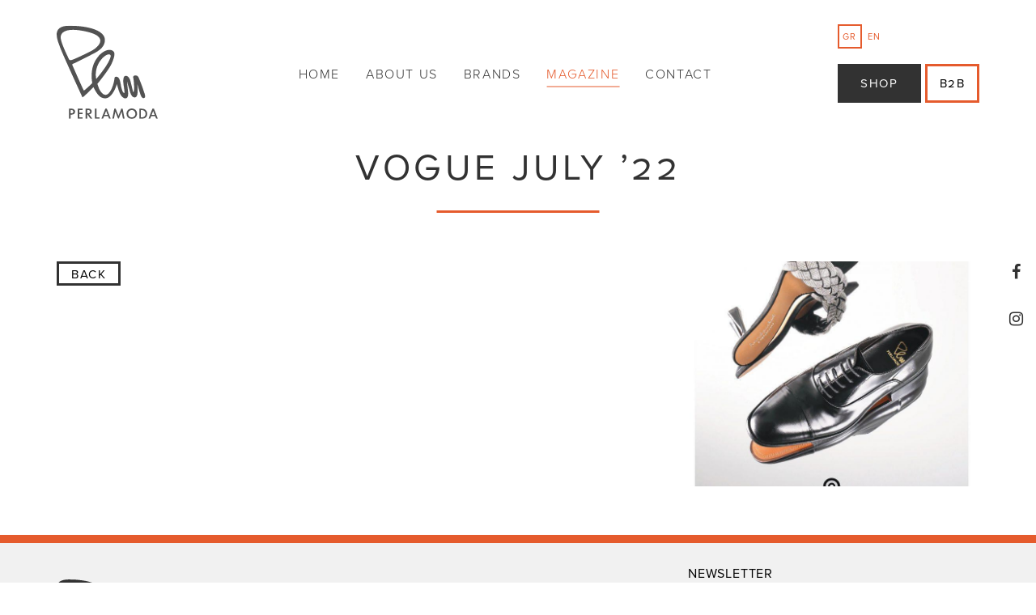

--- FILE ---
content_type: text/html; charset=UTF-8
request_url: https://www.perlamoda.gr/magazine/vogue-%CE%B9%CE%BF%CF%85%CE%BB%CE%B9%CE%BF%CF%83-22/
body_size: 10558
content:
<!DOCTYPE html>
<html lang="el">
<head>
<meta charset="utf-8">
<!-- <link rel="shortcut icon" href="https://www.perlamoda.gr/wp-content/themes/sw-perlamoda/assets/images/favicon.ico"> -->
<title>VOGUE JULY &#039;22 - Perlamoda</title>
<!-- Responsive -->
<meta http-equiv="X-UA-Compatible" content="IE=edge">
<meta name="viewport" content="width=device-width, initial-scale=1.0, maximum-scale=1.0, user-scalable=0">
<!-- Fonts -->
<script src="https://use.typekit.net/ylr5ncn.js"></script>
<script>try{Typekit.load({ async: true });}catch(e){}</script>
<!-- Stylesheets -->
<meta name='robots' content='index, follow, max-image-preview:large, max-snippet:-1, max-video-preview:-1' />
<link rel="alternate" hreflang="el" href="https://www.perlamoda.gr/magazine/vogue-%ce%b9%ce%bf%cf%85%ce%bb%ce%b9%ce%bf%cf%83-22/" />
<link rel="alternate" hreflang="en" href="https://www.perlamoda.gr/en/magazine-en/vogue-%ce%b9%ce%bf%cf%85%ce%bb%ce%b9%ce%bf%cf%83-22/" />

	<!-- This site is optimized with the Yoast SEO plugin v21.0 - https://yoast.com/wordpress/plugins/seo/ -->
	<link rel="canonical" href="https://www.perlamoda.gr/magazine/vogue-ιουλιοσ-22/" />
	<meta property="og:locale" content="el_GR" />
	<meta property="og:type" content="article" />
	<meta property="og:title" content="false" />
	<meta property="og:url" content="https://www.perlamoda.gr/magazine/vogue-ιουλιοσ-22/" />
	<meta property="og:site_name" content="Perlamoda" />
	<meta property="article:publisher" content="https://el-gr.facebook.com/perlamodagr/" />
	<meta property="article:published_time" content="2022-08-09T13:57:35+00:00" />
	<meta property="article:modified_time" content="2022-08-09T14:00:20+00:00" />
	<meta property="og:image" content="https://www.perlamoda.gr/wp-content/uploads/2022/08/output-onlinejpgtools.jpg" />
	<meta property="og:image:width" content="1379" />
	<meta property="og:image:height" content="1893" />
	<meta property="og:image:type" content="image/jpeg" />
	<meta name="author" content="perlamoda" />
	<meta name="twitter:card" content="summary_large_image" />
	<meta name="twitter:label1" content="Συντάχθηκε από" />
	<meta name="twitter:data1" content="perlamoda" />
	<meta name="twitter:label2" content="Εκτιμώμενος χρόνος ανάγνωσης" />
	<meta name="twitter:data2" content="60 λεπτά" />
	<script type="application/ld+json" class="yoast-schema-graph">{"@context":"https://schema.org","@graph":[{"@type":"Article","@id":"https://www.perlamoda.gr/magazine/vogue-%ce%b9%ce%bf%cf%85%ce%bb%ce%b9%ce%bf%cf%83-22/#article","isPartOf":{"@id":"https://www.perlamoda.gr/magazine/vogue-%ce%b9%ce%bf%cf%85%ce%bb%ce%b9%ce%bf%cf%83-22/"},"author":{"name":"perlamoda","@id":"https://www.perlamoda.gr/#/schema/person/5ff1dfd6d6630ce9e79a8746008a6cb3"},"headline":"VOGUE JULY &#8217;22","datePublished":"2022-08-09T13:57:35+00:00","dateModified":"2022-08-09T14:00:20+00:00","mainEntityOfPage":{"@id":"https://www.perlamoda.gr/magazine/vogue-%ce%b9%ce%bf%cf%85%ce%bb%ce%b9%ce%bf%cf%83-22/"},"wordCount":3,"commentCount":0,"publisher":{"@id":"https://www.perlamoda.gr/#organization"},"image":{"@id":"https://www.perlamoda.gr/magazine/vogue-%ce%b9%ce%bf%cf%85%ce%bb%ce%b9%ce%bf%cf%83-22/#primaryimage"},"thumbnailUrl":"https://www.perlamoda.gr/wp-content/uploads/2022/08/output-onlinejpgtools.jpg","articleSection":["Magazine","Press"],"inLanguage":"el","potentialAction":[{"@type":"CommentAction","name":"Comment","target":["https://www.perlamoda.gr/magazine/vogue-%ce%b9%ce%bf%cf%85%ce%bb%ce%b9%ce%bf%cf%83-22/#respond"]}]},{"@type":"WebPage","@id":"https://www.perlamoda.gr/magazine/vogue-%ce%b9%ce%bf%cf%85%ce%bb%ce%b9%ce%bf%cf%83-22/","url":"https://www.perlamoda.gr/magazine/vogue-%ce%b9%ce%bf%cf%85%ce%bb%ce%b9%ce%bf%cf%83-22/","name":"VOGUE JULY '22 - Perlamoda","isPartOf":{"@id":"https://www.perlamoda.gr/#website"},"primaryImageOfPage":{"@id":"https://www.perlamoda.gr/magazine/vogue-%ce%b9%ce%bf%cf%85%ce%bb%ce%b9%ce%bf%cf%83-22/#primaryimage"},"image":{"@id":"https://www.perlamoda.gr/magazine/vogue-%ce%b9%ce%bf%cf%85%ce%bb%ce%b9%ce%bf%cf%83-22/#primaryimage"},"thumbnailUrl":"https://www.perlamoda.gr/wp-content/uploads/2022/08/output-onlinejpgtools.jpg","datePublished":"2022-08-09T13:57:35+00:00","dateModified":"2022-08-09T14:00:20+00:00","breadcrumb":{"@id":"https://www.perlamoda.gr/magazine/vogue-%ce%b9%ce%bf%cf%85%ce%bb%ce%b9%ce%bf%cf%83-22/#breadcrumb"},"inLanguage":"el","potentialAction":[{"@type":"ReadAction","target":["https://www.perlamoda.gr/magazine/vogue-%ce%b9%ce%bf%cf%85%ce%bb%ce%b9%ce%bf%cf%83-22/"]}]},{"@type":"ImageObject","inLanguage":"el","@id":"https://www.perlamoda.gr/magazine/vogue-%ce%b9%ce%bf%cf%85%ce%bb%ce%b9%ce%bf%cf%83-22/#primaryimage","url":"https://www.perlamoda.gr/wp-content/uploads/2022/08/output-onlinejpgtools.jpg","contentUrl":"https://www.perlamoda.gr/wp-content/uploads/2022/08/output-onlinejpgtools.jpg","width":1379,"height":1893},{"@type":"BreadcrumbList","@id":"https://www.perlamoda.gr/magazine/vogue-%ce%b9%ce%bf%cf%85%ce%bb%ce%b9%ce%bf%cf%83-22/#breadcrumb","itemListElement":[{"@type":"ListItem","position":1,"name":"Home","item":"https://www.perlamoda.gr/"},{"@type":"ListItem","position":2,"name":"VOGUE JULY &#8217;22"}]},{"@type":"WebSite","@id":"https://www.perlamoda.gr/#website","url":"https://www.perlamoda.gr/","name":"Perlamoda","description":"Just another WordPress site","publisher":{"@id":"https://www.perlamoda.gr/#organization"},"potentialAction":[{"@type":"SearchAction","target":{"@type":"EntryPoint","urlTemplate":"https://www.perlamoda.gr/?s={search_term_string}"},"query-input":"required name=search_term_string"}],"inLanguage":"el"},{"@type":"Organization","@id":"https://www.perlamoda.gr/#organization","name":"Perlamoda","url":"https://www.perlamoda.gr/","logo":{"@type":"ImageObject","inLanguage":"el","@id":"https://www.perlamoda.gr/#/schema/logo/image/","url":"https://www.perlamoda.gr/wp-content/uploads/2017/01/LOGOPLM-1.jpg","contentUrl":"https://www.perlamoda.gr/wp-content/uploads/2017/01/LOGOPLM-1.jpg","width":1479,"height":1257,"caption":"Perlamoda"},"image":{"@id":"https://www.perlamoda.gr/#/schema/logo/image/"},"sameAs":["https://el-gr.facebook.com/perlamodagr/","https://www.instagram.com/perlapura_boutiques/"]},{"@type":"Person","@id":"https://www.perlamoda.gr/#/schema/person/5ff1dfd6d6630ce9e79a8746008a6cb3","name":"perlamoda","image":{"@type":"ImageObject","inLanguage":"el","@id":"https://www.perlamoda.gr/#/schema/person/image/","url":"https://secure.gravatar.com/avatar/9755502821d36437b9db4845422bd929?s=96&d=mm&r=g","contentUrl":"https://secure.gravatar.com/avatar/9755502821d36437b9db4845422bd929?s=96&d=mm&r=g","caption":"perlamoda"}}]}</script>
	<!-- / Yoast SEO plugin. -->


<link rel='dns-prefetch' href='//use.fontawesome.com' />
<link rel="alternate" type="application/rss+xml" title="Ροή Σχολίων Perlamoda &raquo; VOGUE JULY &#8217;22" href="https://www.perlamoda.gr/magazine/vogue-%ce%b9%ce%bf%cf%85%ce%bb%ce%b9%ce%bf%cf%83-22/feed/" />
<link rel='stylesheet' id='wp-block-library-css' href='https://www.perlamoda.gr/wp-includes/css/dist/block-library/style.min.css?ver=6.3.7' type='text/css' media='all' />
<style id='classic-theme-styles-inline-css' type='text/css'>
/*! This file is auto-generated */
.wp-block-button__link{color:#fff;background-color:#32373c;border-radius:9999px;box-shadow:none;text-decoration:none;padding:calc(.667em + 2px) calc(1.333em + 2px);font-size:1.125em}.wp-block-file__button{background:#32373c;color:#fff;text-decoration:none}
</style>
<style id='global-styles-inline-css' type='text/css'>
body{--wp--preset--color--black: #000000;--wp--preset--color--cyan-bluish-gray: #abb8c3;--wp--preset--color--white: #ffffff;--wp--preset--color--pale-pink: #f78da7;--wp--preset--color--vivid-red: #cf2e2e;--wp--preset--color--luminous-vivid-orange: #ff6900;--wp--preset--color--luminous-vivid-amber: #fcb900;--wp--preset--color--light-green-cyan: #7bdcb5;--wp--preset--color--vivid-green-cyan: #00d084;--wp--preset--color--pale-cyan-blue: #8ed1fc;--wp--preset--color--vivid-cyan-blue: #0693e3;--wp--preset--color--vivid-purple: #9b51e0;--wp--preset--gradient--vivid-cyan-blue-to-vivid-purple: linear-gradient(135deg,rgba(6,147,227,1) 0%,rgb(155,81,224) 100%);--wp--preset--gradient--light-green-cyan-to-vivid-green-cyan: linear-gradient(135deg,rgb(122,220,180) 0%,rgb(0,208,130) 100%);--wp--preset--gradient--luminous-vivid-amber-to-luminous-vivid-orange: linear-gradient(135deg,rgba(252,185,0,1) 0%,rgba(255,105,0,1) 100%);--wp--preset--gradient--luminous-vivid-orange-to-vivid-red: linear-gradient(135deg,rgba(255,105,0,1) 0%,rgb(207,46,46) 100%);--wp--preset--gradient--very-light-gray-to-cyan-bluish-gray: linear-gradient(135deg,rgb(238,238,238) 0%,rgb(169,184,195) 100%);--wp--preset--gradient--cool-to-warm-spectrum: linear-gradient(135deg,rgb(74,234,220) 0%,rgb(151,120,209) 20%,rgb(207,42,186) 40%,rgb(238,44,130) 60%,rgb(251,105,98) 80%,rgb(254,248,76) 100%);--wp--preset--gradient--blush-light-purple: linear-gradient(135deg,rgb(255,206,236) 0%,rgb(152,150,240) 100%);--wp--preset--gradient--blush-bordeaux: linear-gradient(135deg,rgb(254,205,165) 0%,rgb(254,45,45) 50%,rgb(107,0,62) 100%);--wp--preset--gradient--luminous-dusk: linear-gradient(135deg,rgb(255,203,112) 0%,rgb(199,81,192) 50%,rgb(65,88,208) 100%);--wp--preset--gradient--pale-ocean: linear-gradient(135deg,rgb(255,245,203) 0%,rgb(182,227,212) 50%,rgb(51,167,181) 100%);--wp--preset--gradient--electric-grass: linear-gradient(135deg,rgb(202,248,128) 0%,rgb(113,206,126) 100%);--wp--preset--gradient--midnight: linear-gradient(135deg,rgb(2,3,129) 0%,rgb(40,116,252) 100%);--wp--preset--font-size--small: 13px;--wp--preset--font-size--medium: 20px;--wp--preset--font-size--large: 36px;--wp--preset--font-size--x-large: 42px;--wp--preset--spacing--20: 0.44rem;--wp--preset--spacing--30: 0.67rem;--wp--preset--spacing--40: 1rem;--wp--preset--spacing--50: 1.5rem;--wp--preset--spacing--60: 2.25rem;--wp--preset--spacing--70: 3.38rem;--wp--preset--spacing--80: 5.06rem;--wp--preset--shadow--natural: 6px 6px 9px rgba(0, 0, 0, 0.2);--wp--preset--shadow--deep: 12px 12px 50px rgba(0, 0, 0, 0.4);--wp--preset--shadow--sharp: 6px 6px 0px rgba(0, 0, 0, 0.2);--wp--preset--shadow--outlined: 6px 6px 0px -3px rgba(255, 255, 255, 1), 6px 6px rgba(0, 0, 0, 1);--wp--preset--shadow--crisp: 6px 6px 0px rgba(0, 0, 0, 1);}:where(.is-layout-flex){gap: 0.5em;}:where(.is-layout-grid){gap: 0.5em;}body .is-layout-flow > .alignleft{float: left;margin-inline-start: 0;margin-inline-end: 2em;}body .is-layout-flow > .alignright{float: right;margin-inline-start: 2em;margin-inline-end: 0;}body .is-layout-flow > .aligncenter{margin-left: auto !important;margin-right: auto !important;}body .is-layout-constrained > .alignleft{float: left;margin-inline-start: 0;margin-inline-end: 2em;}body .is-layout-constrained > .alignright{float: right;margin-inline-start: 2em;margin-inline-end: 0;}body .is-layout-constrained > .aligncenter{margin-left: auto !important;margin-right: auto !important;}body .is-layout-constrained > :where(:not(.alignleft):not(.alignright):not(.alignfull)){max-width: var(--wp--style--global--content-size);margin-left: auto !important;margin-right: auto !important;}body .is-layout-constrained > .alignwide{max-width: var(--wp--style--global--wide-size);}body .is-layout-flex{display: flex;}body .is-layout-flex{flex-wrap: wrap;align-items: center;}body .is-layout-flex > *{margin: 0;}body .is-layout-grid{display: grid;}body .is-layout-grid > *{margin: 0;}:where(.wp-block-columns.is-layout-flex){gap: 2em;}:where(.wp-block-columns.is-layout-grid){gap: 2em;}:where(.wp-block-post-template.is-layout-flex){gap: 1.25em;}:where(.wp-block-post-template.is-layout-grid){gap: 1.25em;}.has-black-color{color: var(--wp--preset--color--black) !important;}.has-cyan-bluish-gray-color{color: var(--wp--preset--color--cyan-bluish-gray) !important;}.has-white-color{color: var(--wp--preset--color--white) !important;}.has-pale-pink-color{color: var(--wp--preset--color--pale-pink) !important;}.has-vivid-red-color{color: var(--wp--preset--color--vivid-red) !important;}.has-luminous-vivid-orange-color{color: var(--wp--preset--color--luminous-vivid-orange) !important;}.has-luminous-vivid-amber-color{color: var(--wp--preset--color--luminous-vivid-amber) !important;}.has-light-green-cyan-color{color: var(--wp--preset--color--light-green-cyan) !important;}.has-vivid-green-cyan-color{color: var(--wp--preset--color--vivid-green-cyan) !important;}.has-pale-cyan-blue-color{color: var(--wp--preset--color--pale-cyan-blue) !important;}.has-vivid-cyan-blue-color{color: var(--wp--preset--color--vivid-cyan-blue) !important;}.has-vivid-purple-color{color: var(--wp--preset--color--vivid-purple) !important;}.has-black-background-color{background-color: var(--wp--preset--color--black) !important;}.has-cyan-bluish-gray-background-color{background-color: var(--wp--preset--color--cyan-bluish-gray) !important;}.has-white-background-color{background-color: var(--wp--preset--color--white) !important;}.has-pale-pink-background-color{background-color: var(--wp--preset--color--pale-pink) !important;}.has-vivid-red-background-color{background-color: var(--wp--preset--color--vivid-red) !important;}.has-luminous-vivid-orange-background-color{background-color: var(--wp--preset--color--luminous-vivid-orange) !important;}.has-luminous-vivid-amber-background-color{background-color: var(--wp--preset--color--luminous-vivid-amber) !important;}.has-light-green-cyan-background-color{background-color: var(--wp--preset--color--light-green-cyan) !important;}.has-vivid-green-cyan-background-color{background-color: var(--wp--preset--color--vivid-green-cyan) !important;}.has-pale-cyan-blue-background-color{background-color: var(--wp--preset--color--pale-cyan-blue) !important;}.has-vivid-cyan-blue-background-color{background-color: var(--wp--preset--color--vivid-cyan-blue) !important;}.has-vivid-purple-background-color{background-color: var(--wp--preset--color--vivid-purple) !important;}.has-black-border-color{border-color: var(--wp--preset--color--black) !important;}.has-cyan-bluish-gray-border-color{border-color: var(--wp--preset--color--cyan-bluish-gray) !important;}.has-white-border-color{border-color: var(--wp--preset--color--white) !important;}.has-pale-pink-border-color{border-color: var(--wp--preset--color--pale-pink) !important;}.has-vivid-red-border-color{border-color: var(--wp--preset--color--vivid-red) !important;}.has-luminous-vivid-orange-border-color{border-color: var(--wp--preset--color--luminous-vivid-orange) !important;}.has-luminous-vivid-amber-border-color{border-color: var(--wp--preset--color--luminous-vivid-amber) !important;}.has-light-green-cyan-border-color{border-color: var(--wp--preset--color--light-green-cyan) !important;}.has-vivid-green-cyan-border-color{border-color: var(--wp--preset--color--vivid-green-cyan) !important;}.has-pale-cyan-blue-border-color{border-color: var(--wp--preset--color--pale-cyan-blue) !important;}.has-vivid-cyan-blue-border-color{border-color: var(--wp--preset--color--vivid-cyan-blue) !important;}.has-vivid-purple-border-color{border-color: var(--wp--preset--color--vivid-purple) !important;}.has-vivid-cyan-blue-to-vivid-purple-gradient-background{background: var(--wp--preset--gradient--vivid-cyan-blue-to-vivid-purple) !important;}.has-light-green-cyan-to-vivid-green-cyan-gradient-background{background: var(--wp--preset--gradient--light-green-cyan-to-vivid-green-cyan) !important;}.has-luminous-vivid-amber-to-luminous-vivid-orange-gradient-background{background: var(--wp--preset--gradient--luminous-vivid-amber-to-luminous-vivid-orange) !important;}.has-luminous-vivid-orange-to-vivid-red-gradient-background{background: var(--wp--preset--gradient--luminous-vivid-orange-to-vivid-red) !important;}.has-very-light-gray-to-cyan-bluish-gray-gradient-background{background: var(--wp--preset--gradient--very-light-gray-to-cyan-bluish-gray) !important;}.has-cool-to-warm-spectrum-gradient-background{background: var(--wp--preset--gradient--cool-to-warm-spectrum) !important;}.has-blush-light-purple-gradient-background{background: var(--wp--preset--gradient--blush-light-purple) !important;}.has-blush-bordeaux-gradient-background{background: var(--wp--preset--gradient--blush-bordeaux) !important;}.has-luminous-dusk-gradient-background{background: var(--wp--preset--gradient--luminous-dusk) !important;}.has-pale-ocean-gradient-background{background: var(--wp--preset--gradient--pale-ocean) !important;}.has-electric-grass-gradient-background{background: var(--wp--preset--gradient--electric-grass) !important;}.has-midnight-gradient-background{background: var(--wp--preset--gradient--midnight) !important;}.has-small-font-size{font-size: var(--wp--preset--font-size--small) !important;}.has-medium-font-size{font-size: var(--wp--preset--font-size--medium) !important;}.has-large-font-size{font-size: var(--wp--preset--font-size--large) !important;}.has-x-large-font-size{font-size: var(--wp--preset--font-size--x-large) !important;}
.wp-block-navigation a:where(:not(.wp-element-button)){color: inherit;}
:where(.wp-block-post-template.is-layout-flex){gap: 1.25em;}:where(.wp-block-post-template.is-layout-grid){gap: 1.25em;}
:where(.wp-block-columns.is-layout-flex){gap: 2em;}:where(.wp-block-columns.is-layout-grid){gap: 2em;}
.wp-block-pullquote{font-size: 1.5em;line-height: 1.6;}
</style>
<link rel='stylesheet' id='contact-form-7-css' href='https://www.perlamoda.gr/wp-content/plugins/contact-form-7/includes/css/styles.css?ver=5.8' type='text/css' media='all' />
<link rel='stylesheet' id='wpml-legacy-horizontal-list-0-css' href='https://www.perlamoda.gr/wp-content/plugins/sitepress-multilingual-cms/templates/language-switchers/legacy-list-horizontal/style.css?ver=1' type='text/css' media='all' />
<link rel='stylesheet' id='bootstrap-css' href='https://www.perlamoda.gr/wp-content/themes/sw-perlamoda/css/bootstrap.css?ver=6.3.7' type='text/css' media='all' />
<link rel='stylesheet' id='main-css' href='https://www.perlamoda.gr/wp-content/themes/sw-perlamoda/css/main.css?ver=1.0.10' type='text/css' media='all' />
<script type='text/javascript' src='https://use.fontawesome.com/c35ddd8a82.js?ver=6.3.7' id='font-awesome-js'></script>
<script type='text/javascript' src='https://www.perlamoda.gr/wp-includes/js/jquery/jquery.min.js?ver=3.7.0' id='jquery-core-js'></script>
<script type='text/javascript' src='https://www.perlamoda.gr/wp-includes/js/jquery/jquery-migrate.min.js?ver=3.4.1' id='jquery-migrate-js'></script>
<link rel="https://api.w.org/" href="https://www.perlamoda.gr/wp-json/" /><link rel="alternate" type="application/json" href="https://www.perlamoda.gr/wp-json/wp/v2/posts/4024" /><link rel="EditURI" type="application/rsd+xml" title="RSD" href="https://www.perlamoda.gr/xmlrpc.php?rsd" />
<meta name="generator" content="WordPress 6.3.7" />
<link rel='shortlink' href='https://www.perlamoda.gr/?p=4024' />
<link rel="alternate" type="application/json+oembed" href="https://www.perlamoda.gr/wp-json/oembed/1.0/embed?url=https%3A%2F%2Fwww.perlamoda.gr%2Fmagazine%2Fvogue-%25ce%25b9%25ce%25bf%25cf%2585%25ce%25bb%25ce%25b9%25ce%25bf%25cf%2583-22%2F" />
<link rel="alternate" type="text/xml+oembed" href="https://www.perlamoda.gr/wp-json/oembed/1.0/embed?url=https%3A%2F%2Fwww.perlamoda.gr%2Fmagazine%2Fvogue-%25ce%25b9%25ce%25bf%25cf%2585%25ce%25bb%25ce%25b9%25ce%25bf%25cf%2583-22%2F&#038;format=xml" />
<meta name="generator" content="WPML ver:3.6.3 stt:1,13;" />
<style type="text/css">.recentcomments a{display:inline !important;padding:0 !important;margin:0 !important;}</style><link rel="icon" href="https://www.perlamoda.gr/wp-content/uploads/2017/06/perlamoda-favicon-150x150.png" sizes="32x32" />
<link rel="icon" href="https://www.perlamoda.gr/wp-content/uploads/2017/06/perlamoda-favicon-300x300.png" sizes="192x192" />
<link rel="apple-touch-icon" href="https://www.perlamoda.gr/wp-content/uploads/2017/06/perlamoda-favicon-300x300.png" />
<meta name="msapplication-TileImage" content="https://www.perlamoda.gr/wp-content/uploads/2017/06/perlamoda-favicon-300x300.png" />

      <script type="text/javascript" >
          var theme     = new Object();
          theme.uri     = 'https://www.perlamoda.gr/wp-content/themes/sw-perlamoda';
          theme.ajaxUrl = 'https://www.perlamoda.gr/wp-admin/admin-ajax.php';
          theme.lang    = 'el'          
      </script>

      		<style type="text/css" id="wp-custom-css">
			.grecaptcha-badge {
	display: none;
}		</style>
		
<!--[if lt IE 9]><script src="http://html5shim.googlecode.com/svn/trunk/html5.js"></script><![endif]-->
<!--[if lt IE 9]><script src="js/respond.js"></script><![endif]-->
</head>

<body class="post-template-default single single-post postid-4024 single-format-standard">

	<script>
	  (function(i,s,o,g,r,a,m){i['GoogleAnalyticsObject']=r;i[r]=i[r]||function(){
	  (i[r].q=i[r].q||[]).push(arguments)},i[r].l=1*new Date();a=s.createElement(o),
	  m=s.getElementsByTagName(o)[0];a.async=1;a.src=g;m.parentNode.insertBefore(a,m)
	  })(window,document,'script','https://www.google-analytics.com/analytics.js','ga');

	  ga('create', 'UA-30820516-1', 'auto');
	  ga('send', 'pageview');
	  	</script>

	<!-- HEADER -->
	<header class="main-header">

		<div class="container">

			
<div class="logo">
	<a href="https://www.perlamoda.gr" title="Perlamoda">
		<svg version="1.1" id="Layer_1" xmlns="http://www.w3.org/2000/svg" xmlns:xlink="http://www.w3.org/1999/xlink" x="0px" y="0px"
	 viewBox="6.2 18.6 329.1 301.6" enable-background="new 6.2 18.6 329.1 301.6" xml:space="preserve">
<path fill="#525252" d="M929.5,2.9h11.4c3,0,3.9,0.9,3.9,3.9v8.5c0,3-0.9,3.7-3.9,3.7h-11.4c-3,0-3.9-0.7-3.9-3.7V6.7
	C925.6,3.8,926.5,2.9,929.5,2.9 M941.8,5.2h-13.2v11.2h13.2V5.2z"/>
<path fill="#525252" d="M970.3,4c2.1,1.4,3.4,3.9,3.4,6.6c0,5.5-3.2,8-9.8,8h-9.1v-16h9.1C966.9,2.9,969,3.1,970.3,4 M958,5.2v11.2
	h5.7c4.8,0,7.1-1.4,7.1-5.7c0-4.1-2.3-5.5-7.1-5.5H958z"/>
<path fill="#525252" d="M989.5,2.9h2.7l9.4,16h-3.2l-2.1-3.7h-11l-2.1,3.4h-3L989.5,2.9z M995,12.7l-4.3-7.5l-4.1,7.5H995z"/>
<path fill="#525252" d="M931,40.3h2.7l9.4,16H940l-2.1-3.7h-11l-2.1,3.7h-3L931,40.3z M936.5,50.2l-4.3-7.5l-4.1,7.5H936.5z"/>
<g>
	<path fill="#525252" d="M62.5,289.9c-1-0.8-2.1-1.3-3.4-1.7c-1.3-0.4-2.7-0.5-4.3-0.5h-8.6v32.5h5.2V307h3.2c3.4,0,6.1-0.7,8-2.2
		c1.1-0.9,2-2,2.5-3.2c0.6-1.2,0.9-2.7,0.9-4.4c0-1.6-0.3-3-0.9-4.2C64.5,291.8,63.6,290.8,62.5,289.9z M58.5,301.5
		c-0.7,0.5-1.3,0.8-2.1,0.9c-0.7,0.1-1.7,0.2-2.9,0.2h-2.2V292h2.3c0.9,0,1.8,0.1,2.6,0.2c0.8,0.2,1.5,0.4,2.1,0.8
		c0.6,0.4,1.2,1,1.6,1.7c0.4,0.7,0.6,1.5,0.6,2.4C60.6,299.2,59.9,300.6,58.5,301.5z"/>
	<polygon fill="#525252" points="79.8,305.4 90.2,305.4 90.2,300.9 79.8,300.9 79.8,292.2 90.5,292.2 90.5,287.7 74.6,287.7 
		74.6,320.2 90.5,320.2 90.5,315.7 79.8,315.7 	"/>
	<path fill="#525252" d="M116.7,304.2c1.2-0.9,2.1-2,2.7-3.2c0.6-1.2,0.9-2.6,0.9-4.2c0-1.5-0.3-2.8-0.9-4.1c-0.6-1.2-1.4-2.2-2.5-3
		c-1-0.8-2.2-1.3-3.4-1.6c-1.2-0.3-2.7-0.5-4.4-0.5h-8.6v32.5h5.2v-13.9l0.7,0l9.6,13.9h6.4l-10.8-14.3
		C113.7,305.7,115.4,305.1,116.7,304.2z M107.8,302.6h-2.2v-10.7h2.3c0.9,0,1.8,0.1,2.6,0.2c0.8,0.1,1.5,0.4,2.1,0.8
		c0.6,0.4,1.1,1,1.6,1.7c0.4,0.7,0.6,1.5,0.6,2.4c0,1.9-0.7,3.3-2.1,4.3c-0.6,0.5-1.3,0.8-2.1,0.9
		C109.8,302.5,108.9,302.6,107.8,302.6z"/>
	<polygon fill="#525252" points="135.8,287.7 130.7,287.7 130.7,320.2 146,320.2 146,315.7 135.8,315.7 	"/>
	<path fill="#525252" d="M164.5,287.7l-12.8,32.5h5.4l3.4-8.2h13l3.2,8.2l5.4,0l-12.7-32.5H164.5z M162,307.9l5.1-13l5,13H162z"/>
	<polygon fill="#525252" points="216.4,287.7 207.3,310.7 198.2,287.7 193.7,287.7 187.3,320.2 192.5,320.2 197,297.2 206.2,320.2 
		208.2,320.2 217.5,297.2 222,320.2 227.1,320.2 220.8,287.7 	"/>
	<path fill="#525252" d="M250.6,287c-4.8,0-8.9,1.6-12.2,4.9c-3.3,3.3-4.9,7.3-4.9,12c0,4.8,1.6,8.9,4.9,12.1
		c3.3,3.2,7.3,4.8,12.2,4.8c4.8,0,8.8-1.6,12.1-4.9c3.3-3.3,4.9-7.3,4.9-12.1c0-4.8-1.6-8.8-4.9-12.1
		C259.5,288.6,255.4,287,250.6,287z M258.9,312.4c-2.3,2.4-5.1,3.6-8.3,3.6c-3.3,0-6.1-1.2-8.4-3.5c-2.3-2.3-3.4-5.2-3.4-8.5
		c0-3.3,1.1-6.2,3.4-8.5c2.3-2.4,5.1-3.5,8.4-3.5c3.3,0,6.1,1.2,8.3,3.6c2.3,2.4,3.4,5.2,3.4,8.5C262.4,307.2,261.2,310,258.9,312.4
		z"/>
	<path fill="#525252" d="M296.2,292.5c-1.6-1.6-3.5-2.8-5.5-3.6c-2-0.8-4.3-1.1-6.7-1.1h-8.9v32.5h8.9c2.5,0,4.8-0.4,6.9-1.2
		c2.1-0.8,3.9-2.1,5.5-3.7c1.5-1.5,2.6-3.2,3.3-5.1c0.7-1.9,1.1-4,1.1-6.1c0-2.2-0.4-4.3-1.2-6.3C298.9,295.7,297.7,294,296.2,292.5
		z M294.7,308.5c-0.5,1.4-1.3,2.6-2.4,3.7c-1.2,1.3-2.6,2.2-4,2.7c-1.5,0.5-3.2,0.8-5.1,0.8h-2.9v-23.5h2.9c1.8,0,3.4,0.3,4.9,0.8
		c1.5,0.5,2.8,1.4,3.9,2.5c2.3,2.2,3.4,5,3.4,8.5C295.5,305.7,295.3,307.2,294.7,308.5z"/>
	<path fill="#525252" d="M322.7,287.7h-5l-12.8,32.5h5.4l3.4-8.2h13l3.2,8.2l5.4,0L322.7,287.7z M315.1,307.9l5-13l4.9,13H315.1z"/>
	<path fill="#525252" d="M293.5,250.6c1.7-3-1.1-11.5-1.1-11.5c-1.3-3.6-7.5-21.9-7.5-21.9c-9.4-25.5-13.2-32.9-13.2-32.9
		c-3.4-4.8-8.7-4.4-11.5-4.1c-5.8,0.6-5,6.2-5,6.2c0.5,3,1.9,8.8,2.7,23.2c0.7,16.1,0,23.5-2.1,23.9c0,0-0.9,1-1.8-3.3
		c-1-5.1-8.2-33.9-8.2-33.9c-3.8-11.1-9.1-15.6-15.2-15.2c-6.1,0.3-8.6,7.7-7.5,22.1c-0.2,0.5,0.6,6.2,2.3,17.3
		c1,7.2,1.9,15.7,0.8,16.4c-1.9,0.7-4.7-3.4-5.4-5.4c-0.8-1.9-1.5-4-2.3-6.3c-0.6-1.6-1.2-3.8-1.9-6.4c-0.7-2.6-1.3-5.7-1.8-9.2
		c-0.6-3.5-1.2-6.5-1.8-9.2c-0.7-2.6-1.3-4.8-1.9-6.4c-2.4-6.9-6.3-10.2-11.8-9.9c-3.1,0.1-4.7,1.8-4.8,4.9l0,0
		c-2.6,22.2-12.8,45.9-22.9,51.9c-15.5,9.1-27-17.6-27.2-17.8c-3.1-7.7-5.6-15.9-5.6-15.9s37.1-45.3,46-65
		c7-15.5,12.2-31.1,7.7-38.5c-3.5-5.8-10.8-6.7-14.9-6.7c-2.2,0-3.7,0.2-3.8,0.3c-6.8,0.9-22.9,7.3-35.2,24.9
		c-0.2,0.3-0.6,0.8-1,1.3c-15.6,20.6-20.9,47.9-15.7,81.1l0,0.3l-0.2,0.2c-1.2,1.5-22.2,21-26.4,23.6l-0.2,0.1H95h0
		c-0.6,0-1.1-0.2-18.8-39.7c-8.9-20-17.9-40.5-18.8-42.6c-0.4-0.8-0.7-1.7-0.3-2.6c0.4-0.9,1.4-1.6,4-2.5
		c6.2-2.3,34.7-16.8,55.5-27.4l9.4-4.8c20.9-10.6,31.5-20.7,35.6-33.8c3-9.7,1.7-18.5-3.8-26C141.3,26.9,91.2,18.9,49.9,18.9
		c-1.5,0-2.9,0-4.4,0C28,19.2,16.2,23.6,10.5,32c-9.3,13.7-1.1,35.4,3.8,48.3c1,2.7,1.9,5.1,2.5,7c4.6,14.9,68.7,153.7,73.4,163.8
		c5.3-2.4,35.8-33.5,35.8-33.5s5.3,12.4,13.3,22.6c0.5,0.8,9.9,14.7,25.4,13.8c2,0,4.1-0.4,6.3-1.2c12.2-4.1,24.1-22,31-44.6
		c0.4,1.1,0.8,2.4,1.2,3.9c0.6,2.1,1.4,4.6,2.3,7.7c0.9,3,1.7,5.5,2.4,7.6c0.7,2.1,1.3,3.9,1.9,5.4c5.1,14.8,14.1,21.8,20.5,21.5
		c5.8-0.3,8.7-5.5,8.6-16.2c-0.5-5.3-1-10.3-1.5-14.9c-0.5-4.6-0.9-8.9-1.3-12.8c-0.4-3.5-0.7-6.2-0.9-8.2c-0.2-2-0.3-3.2-0.3-3.6
		c7.4,25.7,11,38.1,10.8,37.4c3.4,9.7,8,15.6,14.9,15.2c5-0.3,8.2-6,8.8-14.8c0.2-2.7,0.3-5.4,0.3-8c0-2.6-0.8-17.4-0.9-20
		c0.8,2.2,4.5,16,5,17.7c0,0,4.5,15,5.9,18c0,0,3.2,9,8.4,9.4C288.1,253.2,291.6,253.9,293.5,250.6z M51,130.4
		c-3.3,0-4.1-1.8-4.1-1.9c-30.6-61.6-28.2-72.2-27-77.2C21.2,45.5,27.7,32,59.5,32c12.9,0,28.7,2.2,47,6.6
		c26.2,6.2,40.2,15.3,41.6,26.9c1.8,15-18.2,29.4-30.2,35.6c-14.8,7.5-51.1,25.2-63,28.8C53.5,130.2,52.2,130.4,51,130.4z
		 M134.9,191.5l-0.3-1.4c-0.1-0.3-6.9-30.4,13.7-58.1c11.2-15,21.9-20.4,27.7-20.4c2.2,0,3.8,0.7,4.9,2c1.1,1.3,1.5,3.2,0.9,5.4
		c-6.8,26.4-44.2,68.9-46,71.4L134.9,191.5z"/>
</g>
</svg>
	</a>
</div>
			
<!-- navigation -->
<nav class="main-navigation">

    <div class="mobile-container">      

      <div class="header-options hidden-md hidden-md hidden-lg">

        <ul class="langs-list">
          <li class="active"><a href="https://www.perlamoda.gr/magazine/vogue-%ce%b9%ce%bf%cf%85%ce%bb%ce%b9%ce%bf%cf%83-22/">GR</a></li><li ><a href="https://www.perlamoda.gr/en/magazine-en/vogue-%ce%b9%ce%bf%cf%85%ce%bb%ce%b9%ce%bf%cf%83-22/">EN</a></li>        </ul>

        <a href="http://www.perlapura.gr/" class="btn btn-dark btn-small text-uppercase" title="Shop" target="_blank">Shop</a>
<a href="https://b2b.perlamoda.gr" class="btn btn-light btn-small text-uppercase" title="B2B" target="_blank">B2B</a>
      </div>

      <div class="menu-primary-container"><ul id="menu-primary" class="navigation-menu"><li id="menu-item-23" class="menu-item menu-item-type-post_type menu-item-object-page menu-item-home menu-item-23"><a href="https://www.perlamoda.gr/">Home</a></li>
<li id="menu-item-22" class="menu-item menu-item-type-post_type menu-item-object-page menu-item-22"><a href="https://www.perlamoda.gr/about-us/">About us</a></li>
<li id="menu-item-199" class="menu-item menu-item-type-post_type_archive menu-item-object-brand menu-item-199"><a href="https://www.perlamoda.gr/brand/">Brands</a></li>
<li id="menu-item-93" class="menu-item menu-item-type-taxonomy menu-item-object-category current-post-ancestor current-menu-parent current-post-parent menu-item-93"><a href="https://www.perlamoda.gr/category/magazine/">Magazine</a></li>
<li id="menu-item-20" class="menu-item menu-item-type-post_type menu-item-object-page menu-item-20"><a href="https://www.perlamoda.gr/contact/">Contact</a></li>
<li class="menu-item menu-item-shop hidden-xs hidden-sm"><a href="http://www.perlapura.gr/" class="btn btn-dark btn-small text-uppercase" title="Shop" target="_blank">Shop</a></li></ul></div>
      <div class="clearfix"></div>
      
      <a href="#" class="close-menu toggle-menu"><span>X</span></a>

    </div>
    
    <div class="burger toggle-menu">
        <span></span>
        <span></span>
        <span></span>
    </div>
      
    </nav>
<!-- .navigation -->
			<div class="header-options hidden-xs hidden-sm">

				<ul class="langs-list">
					<li class="active"><a href="https://www.perlamoda.gr/magazine/vogue-%ce%b9%ce%bf%cf%85%ce%bb%ce%b9%ce%bf%cf%83-22/">GR</a></li><li ><a href="https://www.perlamoda.gr/en/magazine-en/vogue-%ce%b9%ce%bf%cf%85%ce%bb%ce%b9%ce%bf%cf%83-22/">EN</a></li>				</ul>

				<a href="http://www.perlapura.gr/" class="btn btn-dark btn-small text-uppercase" title="Shop" target="_blank">Shop</a>
<a href="https://b2b.perlamoda.gr" class="btn btn-light btn-small text-uppercase" title="B2B" target="_blank">B2B</a>
			</div>

		</div>

	</header>
	<!-- .HEADER -->

	
	<!-- MAIN -->
  	<main class="main-container container"><!-- SINGLE POST ARTICLE -->
<article class="post">

	
		<header class="page-header">
			<h1 class="page-title text-uppercase">VOGUE JULY &#8217;22</h1>
		</header>

	
	
		<figure class="post-figure">
			<img width="750" height="571" src="https://www.perlamoda.gr/wp-content/uploads/2022/08/output-onlinejpgtools-750x571.jpg" class="img-responsive wp-post-image" alt="" decoding="async" fetchpriority="high" />		</figure>

			
	<div class="post-content">
			</div>	

	
	<a href="https://www.perlamoda.gr/category/magazine/" class="btn btn-xs text-uppercase">back</a>
</article>
<!-- .SINGLE POST -->	</main>
	<!-- .MAIN -->

	<!-- FOOTER -->
	<footer class="main-footer container-fluid">

		<div class="container">
			
			<div class="row">

				<div class="footer-widget-wrap">
						
					<div class="footer-widget col-xs-12 col-sm-12 col-md-2 hidden-xs">
						<div class="widget-content">
							
<div class="logo">
	<a href="https://www.perlamoda.gr" title="Perlamoda">
		<svg version="1.1" id="Layer_1" xmlns="http://www.w3.org/2000/svg" xmlns:xlink="http://www.w3.org/1999/xlink" x="0px" y="0px"
	 viewBox="6.2 18.6 329.1 301.6" enable-background="new 6.2 18.6 329.1 301.6" xml:space="preserve">
<path fill="#525252" d="M929.5,2.9h11.4c3,0,3.9,0.9,3.9,3.9v8.5c0,3-0.9,3.7-3.9,3.7h-11.4c-3,0-3.9-0.7-3.9-3.7V6.7
	C925.6,3.8,926.5,2.9,929.5,2.9 M941.8,5.2h-13.2v11.2h13.2V5.2z"/>
<path fill="#525252" d="M970.3,4c2.1,1.4,3.4,3.9,3.4,6.6c0,5.5-3.2,8-9.8,8h-9.1v-16h9.1C966.9,2.9,969,3.1,970.3,4 M958,5.2v11.2
	h5.7c4.8,0,7.1-1.4,7.1-5.7c0-4.1-2.3-5.5-7.1-5.5H958z"/>
<path fill="#525252" d="M989.5,2.9h2.7l9.4,16h-3.2l-2.1-3.7h-11l-2.1,3.4h-3L989.5,2.9z M995,12.7l-4.3-7.5l-4.1,7.5H995z"/>
<path fill="#525252" d="M931,40.3h2.7l9.4,16H940l-2.1-3.7h-11l-2.1,3.7h-3L931,40.3z M936.5,50.2l-4.3-7.5l-4.1,7.5H936.5z"/>
<g>
	<path fill="#525252" d="M62.5,289.9c-1-0.8-2.1-1.3-3.4-1.7c-1.3-0.4-2.7-0.5-4.3-0.5h-8.6v32.5h5.2V307h3.2c3.4,0,6.1-0.7,8-2.2
		c1.1-0.9,2-2,2.5-3.2c0.6-1.2,0.9-2.7,0.9-4.4c0-1.6-0.3-3-0.9-4.2C64.5,291.8,63.6,290.8,62.5,289.9z M58.5,301.5
		c-0.7,0.5-1.3,0.8-2.1,0.9c-0.7,0.1-1.7,0.2-2.9,0.2h-2.2V292h2.3c0.9,0,1.8,0.1,2.6,0.2c0.8,0.2,1.5,0.4,2.1,0.8
		c0.6,0.4,1.2,1,1.6,1.7c0.4,0.7,0.6,1.5,0.6,2.4C60.6,299.2,59.9,300.6,58.5,301.5z"/>
	<polygon fill="#525252" points="79.8,305.4 90.2,305.4 90.2,300.9 79.8,300.9 79.8,292.2 90.5,292.2 90.5,287.7 74.6,287.7 
		74.6,320.2 90.5,320.2 90.5,315.7 79.8,315.7 	"/>
	<path fill="#525252" d="M116.7,304.2c1.2-0.9,2.1-2,2.7-3.2c0.6-1.2,0.9-2.6,0.9-4.2c0-1.5-0.3-2.8-0.9-4.1c-0.6-1.2-1.4-2.2-2.5-3
		c-1-0.8-2.2-1.3-3.4-1.6c-1.2-0.3-2.7-0.5-4.4-0.5h-8.6v32.5h5.2v-13.9l0.7,0l9.6,13.9h6.4l-10.8-14.3
		C113.7,305.7,115.4,305.1,116.7,304.2z M107.8,302.6h-2.2v-10.7h2.3c0.9,0,1.8,0.1,2.6,0.2c0.8,0.1,1.5,0.4,2.1,0.8
		c0.6,0.4,1.1,1,1.6,1.7c0.4,0.7,0.6,1.5,0.6,2.4c0,1.9-0.7,3.3-2.1,4.3c-0.6,0.5-1.3,0.8-2.1,0.9
		C109.8,302.5,108.9,302.6,107.8,302.6z"/>
	<polygon fill="#525252" points="135.8,287.7 130.7,287.7 130.7,320.2 146,320.2 146,315.7 135.8,315.7 	"/>
	<path fill="#525252" d="M164.5,287.7l-12.8,32.5h5.4l3.4-8.2h13l3.2,8.2l5.4,0l-12.7-32.5H164.5z M162,307.9l5.1-13l5,13H162z"/>
	<polygon fill="#525252" points="216.4,287.7 207.3,310.7 198.2,287.7 193.7,287.7 187.3,320.2 192.5,320.2 197,297.2 206.2,320.2 
		208.2,320.2 217.5,297.2 222,320.2 227.1,320.2 220.8,287.7 	"/>
	<path fill="#525252" d="M250.6,287c-4.8,0-8.9,1.6-12.2,4.9c-3.3,3.3-4.9,7.3-4.9,12c0,4.8,1.6,8.9,4.9,12.1
		c3.3,3.2,7.3,4.8,12.2,4.8c4.8,0,8.8-1.6,12.1-4.9c3.3-3.3,4.9-7.3,4.9-12.1c0-4.8-1.6-8.8-4.9-12.1
		C259.5,288.6,255.4,287,250.6,287z M258.9,312.4c-2.3,2.4-5.1,3.6-8.3,3.6c-3.3,0-6.1-1.2-8.4-3.5c-2.3-2.3-3.4-5.2-3.4-8.5
		c0-3.3,1.1-6.2,3.4-8.5c2.3-2.4,5.1-3.5,8.4-3.5c3.3,0,6.1,1.2,8.3,3.6c2.3,2.4,3.4,5.2,3.4,8.5C262.4,307.2,261.2,310,258.9,312.4
		z"/>
	<path fill="#525252" d="M296.2,292.5c-1.6-1.6-3.5-2.8-5.5-3.6c-2-0.8-4.3-1.1-6.7-1.1h-8.9v32.5h8.9c2.5,0,4.8-0.4,6.9-1.2
		c2.1-0.8,3.9-2.1,5.5-3.7c1.5-1.5,2.6-3.2,3.3-5.1c0.7-1.9,1.1-4,1.1-6.1c0-2.2-0.4-4.3-1.2-6.3C298.9,295.7,297.7,294,296.2,292.5
		z M294.7,308.5c-0.5,1.4-1.3,2.6-2.4,3.7c-1.2,1.3-2.6,2.2-4,2.7c-1.5,0.5-3.2,0.8-5.1,0.8h-2.9v-23.5h2.9c1.8,0,3.4,0.3,4.9,0.8
		c1.5,0.5,2.8,1.4,3.9,2.5c2.3,2.2,3.4,5,3.4,8.5C295.5,305.7,295.3,307.2,294.7,308.5z"/>
	<path fill="#525252" d="M322.7,287.7h-5l-12.8,32.5h5.4l3.4-8.2h13l3.2,8.2l5.4,0L322.7,287.7z M315.1,307.9l5-13l4.9,13H315.1z"/>
	<path fill="#525252" d="M293.5,250.6c1.7-3-1.1-11.5-1.1-11.5c-1.3-3.6-7.5-21.9-7.5-21.9c-9.4-25.5-13.2-32.9-13.2-32.9
		c-3.4-4.8-8.7-4.4-11.5-4.1c-5.8,0.6-5,6.2-5,6.2c0.5,3,1.9,8.8,2.7,23.2c0.7,16.1,0,23.5-2.1,23.9c0,0-0.9,1-1.8-3.3
		c-1-5.1-8.2-33.9-8.2-33.9c-3.8-11.1-9.1-15.6-15.2-15.2c-6.1,0.3-8.6,7.7-7.5,22.1c-0.2,0.5,0.6,6.2,2.3,17.3
		c1,7.2,1.9,15.7,0.8,16.4c-1.9,0.7-4.7-3.4-5.4-5.4c-0.8-1.9-1.5-4-2.3-6.3c-0.6-1.6-1.2-3.8-1.9-6.4c-0.7-2.6-1.3-5.7-1.8-9.2
		c-0.6-3.5-1.2-6.5-1.8-9.2c-0.7-2.6-1.3-4.8-1.9-6.4c-2.4-6.9-6.3-10.2-11.8-9.9c-3.1,0.1-4.7,1.8-4.8,4.9l0,0
		c-2.6,22.2-12.8,45.9-22.9,51.9c-15.5,9.1-27-17.6-27.2-17.8c-3.1-7.7-5.6-15.9-5.6-15.9s37.1-45.3,46-65
		c7-15.5,12.2-31.1,7.7-38.5c-3.5-5.8-10.8-6.7-14.9-6.7c-2.2,0-3.7,0.2-3.8,0.3c-6.8,0.9-22.9,7.3-35.2,24.9
		c-0.2,0.3-0.6,0.8-1,1.3c-15.6,20.6-20.9,47.9-15.7,81.1l0,0.3l-0.2,0.2c-1.2,1.5-22.2,21-26.4,23.6l-0.2,0.1H95h0
		c-0.6,0-1.1-0.2-18.8-39.7c-8.9-20-17.9-40.5-18.8-42.6c-0.4-0.8-0.7-1.7-0.3-2.6c0.4-0.9,1.4-1.6,4-2.5
		c6.2-2.3,34.7-16.8,55.5-27.4l9.4-4.8c20.9-10.6,31.5-20.7,35.6-33.8c3-9.7,1.7-18.5-3.8-26C141.3,26.9,91.2,18.9,49.9,18.9
		c-1.5,0-2.9,0-4.4,0C28,19.2,16.2,23.6,10.5,32c-9.3,13.7-1.1,35.4,3.8,48.3c1,2.7,1.9,5.1,2.5,7c4.6,14.9,68.7,153.7,73.4,163.8
		c5.3-2.4,35.8-33.5,35.8-33.5s5.3,12.4,13.3,22.6c0.5,0.8,9.9,14.7,25.4,13.8c2,0,4.1-0.4,6.3-1.2c12.2-4.1,24.1-22,31-44.6
		c0.4,1.1,0.8,2.4,1.2,3.9c0.6,2.1,1.4,4.6,2.3,7.7c0.9,3,1.7,5.5,2.4,7.6c0.7,2.1,1.3,3.9,1.9,5.4c5.1,14.8,14.1,21.8,20.5,21.5
		c5.8-0.3,8.7-5.5,8.6-16.2c-0.5-5.3-1-10.3-1.5-14.9c-0.5-4.6-0.9-8.9-1.3-12.8c-0.4-3.5-0.7-6.2-0.9-8.2c-0.2-2-0.3-3.2-0.3-3.6
		c7.4,25.7,11,38.1,10.8,37.4c3.4,9.7,8,15.6,14.9,15.2c5-0.3,8.2-6,8.8-14.8c0.2-2.7,0.3-5.4,0.3-8c0-2.6-0.8-17.4-0.9-20
		c0.8,2.2,4.5,16,5,17.7c0,0,4.5,15,5.9,18c0,0,3.2,9,8.4,9.4C288.1,253.2,291.6,253.9,293.5,250.6z M51,130.4
		c-3.3,0-4.1-1.8-4.1-1.9c-30.6-61.6-28.2-72.2-27-77.2C21.2,45.5,27.7,32,59.5,32c12.9,0,28.7,2.2,47,6.6
		c26.2,6.2,40.2,15.3,41.6,26.9c1.8,15-18.2,29.4-30.2,35.6c-14.8,7.5-51.1,25.2-63,28.8C53.5,130.2,52.2,130.4,51,130.4z
		 M134.9,191.5l-0.3-1.4c-0.1-0.3-6.9-30.4,13.7-58.1c11.2-15,21.9-20.4,27.7-20.4c2.2,0,3.8,0.7,4.9,2c1.1,1.3,1.5,3.2,0.9,5.4
		c-6.8,26.4-44.2,68.9-46,71.4L134.9,191.5z"/>
</g>
</svg>
	</a>
</div>						</div>
					</div>

					<div class="footer-widget col-xs-12 hidden-sm hidden-md hidden-lg">
						<div class="widget-content">
							<nav class="secondary-navigation"><ul id="menu-secondary" class="footer-menu"><li id="menu-item-1087" class="menu-item menu-item-type-post_type menu-item-object-page menu-item-1087"><a href="https://www.perlamoda.gr/about-us/showroom/">Showroom</a></li>
<li id="menu-item-1088" class="menu-item menu-item-type-post_type menu-item-object-page menu-item-1088"><a href="https://www.perlamoda.gr/about-us/boutiques/">Boutiques</a></li>
<li id="menu-item-1071" class="menu-item menu-item-type-post_type_archive menu-item-object-brand menu-item-1071"><a href="https://www.perlamoda.gr/brand/">Brands</a></li>
<li id="menu-item-1054" class="menu-item menu-item-type-post_type menu-item-object-page menu-item-1054"><a href="https://www.perlamoda.gr/contact/">Contact</a></li>
<li id="menu-item-77" class="menu-item menu-item-type-post_type menu-item-object-page menu-item-77"><a href="https://www.perlamoda.gr/cookies/">Cookies</a></li>
<li id="menu-item-78" class="menu-item menu-item-type-post_type menu-item-object-page menu-item-78"><a href="https://www.perlamoda.gr/privacy/">Privacy</a></li>
</ul></nav>
<div class="clearfix"></div>						</div>
					</div>

					<div class="footer-widget newsletter-widget col-xs-12 col-sm-6 col-md-4 col-sm-push-6 col-md-push-6">
						<h3 class="widget-title text-uppercase">Newsletter</h3>

						<div class="widget-content">
							<p class="widget-info">Εγγραφείτε στο newsletter μας και ενημερωθείτε πρώτοι για τα νέα μας!</p>

							<script>(function() {
	window.mc4wp = window.mc4wp || {
		listeners: [],
		forms: {
			on: function(evt, cb) {
				window.mc4wp.listeners.push(
					{
						event   : evt,
						callback: cb
					}
				);
			}
		}
	}
})();
</script><!-- Mailchimp for WordPress v4.9.7 - https://wordpress.org/plugins/mailchimp-for-wp/ --><form id="mc4wp-form-1" class="mc4wp-form mc4wp-form-210" method="post" data-id="210" data-name="" ><div class="mc4wp-form-fields"><div class="newsletter-form">
	<input class="form-control" type="email" name="EMAIL" placeholder="Συμπληρώστε το email σας" required>
	<input type="submit" value="" />
</div></div><label style="display: none !important;">Leave this field empty if you're human: <input type="text" name="_mc4wp_honeypot" value="" tabindex="-1" autocomplete="off" /></label><input type="hidden" name="_mc4wp_timestamp" value="1769010085" /><input type="hidden" name="_mc4wp_form_id" value="210" /><input type="hidden" name="_mc4wp_form_element_id" value="mc4wp-form-1" /><div class="mc4wp-response"></div></form><!-- / Mailchimp for WordPress Plugin -->						</div>
					</div>

					<div class="footer-widget col-xs-12 col-sm-6 col-md-6 col-sm-pull-6 col-md-pull-4">
						<div class="widget-content">
							<div class="hidden-xs">
								<nav class="secondary-navigation"><ul id="menu-secondary-1" class="footer-menu"><li class="menu-item menu-item-type-post_type menu-item-object-page menu-item-1087"><a href="https://www.perlamoda.gr/about-us/showroom/">Showroom</a></li>
<li class="menu-item menu-item-type-post_type menu-item-object-page menu-item-1088"><a href="https://www.perlamoda.gr/about-us/boutiques/">Boutiques</a></li>
<li class="menu-item menu-item-type-post_type_archive menu-item-object-brand menu-item-1071"><a href="https://www.perlamoda.gr/brand/">Brands</a></li>
<li class="menu-item menu-item-type-post_type menu-item-object-page menu-item-1054"><a href="https://www.perlamoda.gr/contact/">Contact</a></li>
<li class="menu-item menu-item-type-post_type menu-item-object-page menu-item-77"><a href="https://www.perlamoda.gr/cookies/">Cookies</a></li>
<li class="menu-item menu-item-type-post_type menu-item-object-page menu-item-78"><a href="https://www.perlamoda.gr/privacy/">Privacy</a></li>
</ul></nav>
<div class="clearfix"></div>							</div>
							<p class="copyright">Copyright © 2026 PERLAMODA — All Rights Reserved</p>
							<p class="stonewave">Powered by <a href="http://www.stonewave.net" target="_blank" rel="nofollow">Stonewave</a></p>
						</div>
					</div>

					

				</div>

			</div>

		</div>

	</footer>
	<!-- .FOOTER -->

	<div class="social-fixed">
		    <ul class="social-links-list">
    <li>
            <a href="https://el-gr.facebook.com/perlamodagr/" title="Facebook" target="_blank">
                                <i class="icon-social fa fa-facebook" aria-hidden="true"></i>            </a>
        </li><li>
            <a href="https://www.instagram.com/perlapura_boutiques/" title="Instagram" target="_blank">
                                <i class="icon-social fa fa-instagram" aria-hidden="true"></i>            </a>
        </li>    </ul>
	</div>

	<script>(function() {function maybePrefixUrlField () {
  const value = this.value.trim()
  if (value !== '' && value.indexOf('http') !== 0) {
    this.value = 'http://' + value
  }
}

const urlFields = document.querySelectorAll('.mc4wp-form input[type="url"]')
for (let j = 0; j < urlFields.length; j++) {
  urlFields[j].addEventListener('blur', maybePrefixUrlField)
}
})();</script><script type='text/javascript' src='https://www.perlamoda.gr/wp-content/plugins/contact-form-7/includes/swv/js/index.js?ver=5.8' id='swv-js'></script>
<script type='text/javascript' id='contact-form-7-js-extra'>
/* <![CDATA[ */
var wpcf7 = {"api":{"root":"https:\/\/www.perlamoda.gr\/wp-json\/","namespace":"contact-form-7\/v1"},"cached":"1"};
/* ]]> */
</script>
<script type='text/javascript' src='https://www.perlamoda.gr/wp-content/plugins/contact-form-7/includes/js/index.js?ver=5.8' id='contact-form-7-js'></script>
<script type='text/javascript' src='https://www.perlamoda.gr/wp-content/themes/sw-perlamoda/js/scripts.concat.js?ver=1.0.0' id='concat-js'></script>
<script type='text/javascript' src='https://www.perlamoda.gr/wp-content/themes/sw-perlamoda/js/main.js?ver=1.0.0' id='main-js'></script>
<script type='text/javascript' src='https://www.google.com/recaptcha/api.js?render=6Lc2i5QUAAAAANX_2oOciGZGJQPe9I8kmmcZUuMq&#038;ver=3.0' id='google-recaptcha-js'></script>
<script type='text/javascript' src='https://www.perlamoda.gr/wp-includes/js/dist/vendor/wp-polyfill-inert.min.js?ver=3.1.2' id='wp-polyfill-inert-js'></script>
<script type='text/javascript' src='https://www.perlamoda.gr/wp-includes/js/dist/vendor/regenerator-runtime.min.js?ver=0.13.11' id='regenerator-runtime-js'></script>
<script type='text/javascript' src='https://www.perlamoda.gr/wp-includes/js/dist/vendor/wp-polyfill.min.js?ver=3.15.0' id='wp-polyfill-js'></script>
<script type='text/javascript' id='wpcf7-recaptcha-js-extra'>
/* <![CDATA[ */
var wpcf7_recaptcha = {"sitekey":"6Lc2i5QUAAAAANX_2oOciGZGJQPe9I8kmmcZUuMq","actions":{"homepage":"homepage","contactform":"contactform"}};
/* ]]> */
</script>
<script type='text/javascript' src='https://www.perlamoda.gr/wp-content/plugins/contact-form-7/modules/recaptcha/index.js?ver=5.8' id='wpcf7-recaptcha-js'></script>
<script type='text/javascript' id='sitepress-js-extra'>
/* <![CDATA[ */
var icl_vars = {"current_language":"el","icl_home":"https:\/\/www.perlamoda.gr\/","ajax_url":"https:\/\/www.perlamoda.gr\/wp-admin\/admin-ajax.php","url_type":"1"};
/* ]]> */
</script>
<script type='text/javascript' src='https://www.perlamoda.gr/wp-content/plugins/sitepress-multilingual-cms/res/js/sitepress.js?ver=6.3.7' id='sitepress-js'></script>
<script type='text/javascript' defer src='https://www.perlamoda.gr/wp-content/plugins/mailchimp-for-wp/assets/js/forms.js?ver=4.9.7' id='mc4wp-forms-api-js'></script>

<script defer src="https://static.cloudflareinsights.com/beacon.min.js/vcd15cbe7772f49c399c6a5babf22c1241717689176015" integrity="sha512-ZpsOmlRQV6y907TI0dKBHq9Md29nnaEIPlkf84rnaERnq6zvWvPUqr2ft8M1aS28oN72PdrCzSjY4U6VaAw1EQ==" data-cf-beacon='{"version":"2024.11.0","token":"36d1b155ea454656bf82c559d255ac4e","r":1,"server_timing":{"name":{"cfCacheStatus":true,"cfEdge":true,"cfExtPri":true,"cfL4":true,"cfOrigin":true,"cfSpeedBrain":true},"location_startswith":null}}' crossorigin="anonymous"></script>
</body>
</html>
<!-- This website is like a Rocket, isn't it? Performance optimized by WP Rocket. Learn more: https://wp-rocket.me -->

--- FILE ---
content_type: text/html; charset=utf-8
request_url: https://www.google.com/recaptcha/api2/anchor?ar=1&k=6Lc2i5QUAAAAANX_2oOciGZGJQPe9I8kmmcZUuMq&co=aHR0cHM6Ly93d3cucGVybGFtb2RhLmdyOjQ0Mw..&hl=en&v=PoyoqOPhxBO7pBk68S4YbpHZ&size=invisible&anchor-ms=20000&execute-ms=30000&cb=jnvcuoeaj3uh
body_size: 48436
content:
<!DOCTYPE HTML><html dir="ltr" lang="en"><head><meta http-equiv="Content-Type" content="text/html; charset=UTF-8">
<meta http-equiv="X-UA-Compatible" content="IE=edge">
<title>reCAPTCHA</title>
<style type="text/css">
/* cyrillic-ext */
@font-face {
  font-family: 'Roboto';
  font-style: normal;
  font-weight: 400;
  font-stretch: 100%;
  src: url(//fonts.gstatic.com/s/roboto/v48/KFO7CnqEu92Fr1ME7kSn66aGLdTylUAMa3GUBHMdazTgWw.woff2) format('woff2');
  unicode-range: U+0460-052F, U+1C80-1C8A, U+20B4, U+2DE0-2DFF, U+A640-A69F, U+FE2E-FE2F;
}
/* cyrillic */
@font-face {
  font-family: 'Roboto';
  font-style: normal;
  font-weight: 400;
  font-stretch: 100%;
  src: url(//fonts.gstatic.com/s/roboto/v48/KFO7CnqEu92Fr1ME7kSn66aGLdTylUAMa3iUBHMdazTgWw.woff2) format('woff2');
  unicode-range: U+0301, U+0400-045F, U+0490-0491, U+04B0-04B1, U+2116;
}
/* greek-ext */
@font-face {
  font-family: 'Roboto';
  font-style: normal;
  font-weight: 400;
  font-stretch: 100%;
  src: url(//fonts.gstatic.com/s/roboto/v48/KFO7CnqEu92Fr1ME7kSn66aGLdTylUAMa3CUBHMdazTgWw.woff2) format('woff2');
  unicode-range: U+1F00-1FFF;
}
/* greek */
@font-face {
  font-family: 'Roboto';
  font-style: normal;
  font-weight: 400;
  font-stretch: 100%;
  src: url(//fonts.gstatic.com/s/roboto/v48/KFO7CnqEu92Fr1ME7kSn66aGLdTylUAMa3-UBHMdazTgWw.woff2) format('woff2');
  unicode-range: U+0370-0377, U+037A-037F, U+0384-038A, U+038C, U+038E-03A1, U+03A3-03FF;
}
/* math */
@font-face {
  font-family: 'Roboto';
  font-style: normal;
  font-weight: 400;
  font-stretch: 100%;
  src: url(//fonts.gstatic.com/s/roboto/v48/KFO7CnqEu92Fr1ME7kSn66aGLdTylUAMawCUBHMdazTgWw.woff2) format('woff2');
  unicode-range: U+0302-0303, U+0305, U+0307-0308, U+0310, U+0312, U+0315, U+031A, U+0326-0327, U+032C, U+032F-0330, U+0332-0333, U+0338, U+033A, U+0346, U+034D, U+0391-03A1, U+03A3-03A9, U+03B1-03C9, U+03D1, U+03D5-03D6, U+03F0-03F1, U+03F4-03F5, U+2016-2017, U+2034-2038, U+203C, U+2040, U+2043, U+2047, U+2050, U+2057, U+205F, U+2070-2071, U+2074-208E, U+2090-209C, U+20D0-20DC, U+20E1, U+20E5-20EF, U+2100-2112, U+2114-2115, U+2117-2121, U+2123-214F, U+2190, U+2192, U+2194-21AE, U+21B0-21E5, U+21F1-21F2, U+21F4-2211, U+2213-2214, U+2216-22FF, U+2308-230B, U+2310, U+2319, U+231C-2321, U+2336-237A, U+237C, U+2395, U+239B-23B7, U+23D0, U+23DC-23E1, U+2474-2475, U+25AF, U+25B3, U+25B7, U+25BD, U+25C1, U+25CA, U+25CC, U+25FB, U+266D-266F, U+27C0-27FF, U+2900-2AFF, U+2B0E-2B11, U+2B30-2B4C, U+2BFE, U+3030, U+FF5B, U+FF5D, U+1D400-1D7FF, U+1EE00-1EEFF;
}
/* symbols */
@font-face {
  font-family: 'Roboto';
  font-style: normal;
  font-weight: 400;
  font-stretch: 100%;
  src: url(//fonts.gstatic.com/s/roboto/v48/KFO7CnqEu92Fr1ME7kSn66aGLdTylUAMaxKUBHMdazTgWw.woff2) format('woff2');
  unicode-range: U+0001-000C, U+000E-001F, U+007F-009F, U+20DD-20E0, U+20E2-20E4, U+2150-218F, U+2190, U+2192, U+2194-2199, U+21AF, U+21E6-21F0, U+21F3, U+2218-2219, U+2299, U+22C4-22C6, U+2300-243F, U+2440-244A, U+2460-24FF, U+25A0-27BF, U+2800-28FF, U+2921-2922, U+2981, U+29BF, U+29EB, U+2B00-2BFF, U+4DC0-4DFF, U+FFF9-FFFB, U+10140-1018E, U+10190-1019C, U+101A0, U+101D0-101FD, U+102E0-102FB, U+10E60-10E7E, U+1D2C0-1D2D3, U+1D2E0-1D37F, U+1F000-1F0FF, U+1F100-1F1AD, U+1F1E6-1F1FF, U+1F30D-1F30F, U+1F315, U+1F31C, U+1F31E, U+1F320-1F32C, U+1F336, U+1F378, U+1F37D, U+1F382, U+1F393-1F39F, U+1F3A7-1F3A8, U+1F3AC-1F3AF, U+1F3C2, U+1F3C4-1F3C6, U+1F3CA-1F3CE, U+1F3D4-1F3E0, U+1F3ED, U+1F3F1-1F3F3, U+1F3F5-1F3F7, U+1F408, U+1F415, U+1F41F, U+1F426, U+1F43F, U+1F441-1F442, U+1F444, U+1F446-1F449, U+1F44C-1F44E, U+1F453, U+1F46A, U+1F47D, U+1F4A3, U+1F4B0, U+1F4B3, U+1F4B9, U+1F4BB, U+1F4BF, U+1F4C8-1F4CB, U+1F4D6, U+1F4DA, U+1F4DF, U+1F4E3-1F4E6, U+1F4EA-1F4ED, U+1F4F7, U+1F4F9-1F4FB, U+1F4FD-1F4FE, U+1F503, U+1F507-1F50B, U+1F50D, U+1F512-1F513, U+1F53E-1F54A, U+1F54F-1F5FA, U+1F610, U+1F650-1F67F, U+1F687, U+1F68D, U+1F691, U+1F694, U+1F698, U+1F6AD, U+1F6B2, U+1F6B9-1F6BA, U+1F6BC, U+1F6C6-1F6CF, U+1F6D3-1F6D7, U+1F6E0-1F6EA, U+1F6F0-1F6F3, U+1F6F7-1F6FC, U+1F700-1F7FF, U+1F800-1F80B, U+1F810-1F847, U+1F850-1F859, U+1F860-1F887, U+1F890-1F8AD, U+1F8B0-1F8BB, U+1F8C0-1F8C1, U+1F900-1F90B, U+1F93B, U+1F946, U+1F984, U+1F996, U+1F9E9, U+1FA00-1FA6F, U+1FA70-1FA7C, U+1FA80-1FA89, U+1FA8F-1FAC6, U+1FACE-1FADC, U+1FADF-1FAE9, U+1FAF0-1FAF8, U+1FB00-1FBFF;
}
/* vietnamese */
@font-face {
  font-family: 'Roboto';
  font-style: normal;
  font-weight: 400;
  font-stretch: 100%;
  src: url(//fonts.gstatic.com/s/roboto/v48/KFO7CnqEu92Fr1ME7kSn66aGLdTylUAMa3OUBHMdazTgWw.woff2) format('woff2');
  unicode-range: U+0102-0103, U+0110-0111, U+0128-0129, U+0168-0169, U+01A0-01A1, U+01AF-01B0, U+0300-0301, U+0303-0304, U+0308-0309, U+0323, U+0329, U+1EA0-1EF9, U+20AB;
}
/* latin-ext */
@font-face {
  font-family: 'Roboto';
  font-style: normal;
  font-weight: 400;
  font-stretch: 100%;
  src: url(//fonts.gstatic.com/s/roboto/v48/KFO7CnqEu92Fr1ME7kSn66aGLdTylUAMa3KUBHMdazTgWw.woff2) format('woff2');
  unicode-range: U+0100-02BA, U+02BD-02C5, U+02C7-02CC, U+02CE-02D7, U+02DD-02FF, U+0304, U+0308, U+0329, U+1D00-1DBF, U+1E00-1E9F, U+1EF2-1EFF, U+2020, U+20A0-20AB, U+20AD-20C0, U+2113, U+2C60-2C7F, U+A720-A7FF;
}
/* latin */
@font-face {
  font-family: 'Roboto';
  font-style: normal;
  font-weight: 400;
  font-stretch: 100%;
  src: url(//fonts.gstatic.com/s/roboto/v48/KFO7CnqEu92Fr1ME7kSn66aGLdTylUAMa3yUBHMdazQ.woff2) format('woff2');
  unicode-range: U+0000-00FF, U+0131, U+0152-0153, U+02BB-02BC, U+02C6, U+02DA, U+02DC, U+0304, U+0308, U+0329, U+2000-206F, U+20AC, U+2122, U+2191, U+2193, U+2212, U+2215, U+FEFF, U+FFFD;
}
/* cyrillic-ext */
@font-face {
  font-family: 'Roboto';
  font-style: normal;
  font-weight: 500;
  font-stretch: 100%;
  src: url(//fonts.gstatic.com/s/roboto/v48/KFO7CnqEu92Fr1ME7kSn66aGLdTylUAMa3GUBHMdazTgWw.woff2) format('woff2');
  unicode-range: U+0460-052F, U+1C80-1C8A, U+20B4, U+2DE0-2DFF, U+A640-A69F, U+FE2E-FE2F;
}
/* cyrillic */
@font-face {
  font-family: 'Roboto';
  font-style: normal;
  font-weight: 500;
  font-stretch: 100%;
  src: url(//fonts.gstatic.com/s/roboto/v48/KFO7CnqEu92Fr1ME7kSn66aGLdTylUAMa3iUBHMdazTgWw.woff2) format('woff2');
  unicode-range: U+0301, U+0400-045F, U+0490-0491, U+04B0-04B1, U+2116;
}
/* greek-ext */
@font-face {
  font-family: 'Roboto';
  font-style: normal;
  font-weight: 500;
  font-stretch: 100%;
  src: url(//fonts.gstatic.com/s/roboto/v48/KFO7CnqEu92Fr1ME7kSn66aGLdTylUAMa3CUBHMdazTgWw.woff2) format('woff2');
  unicode-range: U+1F00-1FFF;
}
/* greek */
@font-face {
  font-family: 'Roboto';
  font-style: normal;
  font-weight: 500;
  font-stretch: 100%;
  src: url(//fonts.gstatic.com/s/roboto/v48/KFO7CnqEu92Fr1ME7kSn66aGLdTylUAMa3-UBHMdazTgWw.woff2) format('woff2');
  unicode-range: U+0370-0377, U+037A-037F, U+0384-038A, U+038C, U+038E-03A1, U+03A3-03FF;
}
/* math */
@font-face {
  font-family: 'Roboto';
  font-style: normal;
  font-weight: 500;
  font-stretch: 100%;
  src: url(//fonts.gstatic.com/s/roboto/v48/KFO7CnqEu92Fr1ME7kSn66aGLdTylUAMawCUBHMdazTgWw.woff2) format('woff2');
  unicode-range: U+0302-0303, U+0305, U+0307-0308, U+0310, U+0312, U+0315, U+031A, U+0326-0327, U+032C, U+032F-0330, U+0332-0333, U+0338, U+033A, U+0346, U+034D, U+0391-03A1, U+03A3-03A9, U+03B1-03C9, U+03D1, U+03D5-03D6, U+03F0-03F1, U+03F4-03F5, U+2016-2017, U+2034-2038, U+203C, U+2040, U+2043, U+2047, U+2050, U+2057, U+205F, U+2070-2071, U+2074-208E, U+2090-209C, U+20D0-20DC, U+20E1, U+20E5-20EF, U+2100-2112, U+2114-2115, U+2117-2121, U+2123-214F, U+2190, U+2192, U+2194-21AE, U+21B0-21E5, U+21F1-21F2, U+21F4-2211, U+2213-2214, U+2216-22FF, U+2308-230B, U+2310, U+2319, U+231C-2321, U+2336-237A, U+237C, U+2395, U+239B-23B7, U+23D0, U+23DC-23E1, U+2474-2475, U+25AF, U+25B3, U+25B7, U+25BD, U+25C1, U+25CA, U+25CC, U+25FB, U+266D-266F, U+27C0-27FF, U+2900-2AFF, U+2B0E-2B11, U+2B30-2B4C, U+2BFE, U+3030, U+FF5B, U+FF5D, U+1D400-1D7FF, U+1EE00-1EEFF;
}
/* symbols */
@font-face {
  font-family: 'Roboto';
  font-style: normal;
  font-weight: 500;
  font-stretch: 100%;
  src: url(//fonts.gstatic.com/s/roboto/v48/KFO7CnqEu92Fr1ME7kSn66aGLdTylUAMaxKUBHMdazTgWw.woff2) format('woff2');
  unicode-range: U+0001-000C, U+000E-001F, U+007F-009F, U+20DD-20E0, U+20E2-20E4, U+2150-218F, U+2190, U+2192, U+2194-2199, U+21AF, U+21E6-21F0, U+21F3, U+2218-2219, U+2299, U+22C4-22C6, U+2300-243F, U+2440-244A, U+2460-24FF, U+25A0-27BF, U+2800-28FF, U+2921-2922, U+2981, U+29BF, U+29EB, U+2B00-2BFF, U+4DC0-4DFF, U+FFF9-FFFB, U+10140-1018E, U+10190-1019C, U+101A0, U+101D0-101FD, U+102E0-102FB, U+10E60-10E7E, U+1D2C0-1D2D3, U+1D2E0-1D37F, U+1F000-1F0FF, U+1F100-1F1AD, U+1F1E6-1F1FF, U+1F30D-1F30F, U+1F315, U+1F31C, U+1F31E, U+1F320-1F32C, U+1F336, U+1F378, U+1F37D, U+1F382, U+1F393-1F39F, U+1F3A7-1F3A8, U+1F3AC-1F3AF, U+1F3C2, U+1F3C4-1F3C6, U+1F3CA-1F3CE, U+1F3D4-1F3E0, U+1F3ED, U+1F3F1-1F3F3, U+1F3F5-1F3F7, U+1F408, U+1F415, U+1F41F, U+1F426, U+1F43F, U+1F441-1F442, U+1F444, U+1F446-1F449, U+1F44C-1F44E, U+1F453, U+1F46A, U+1F47D, U+1F4A3, U+1F4B0, U+1F4B3, U+1F4B9, U+1F4BB, U+1F4BF, U+1F4C8-1F4CB, U+1F4D6, U+1F4DA, U+1F4DF, U+1F4E3-1F4E6, U+1F4EA-1F4ED, U+1F4F7, U+1F4F9-1F4FB, U+1F4FD-1F4FE, U+1F503, U+1F507-1F50B, U+1F50D, U+1F512-1F513, U+1F53E-1F54A, U+1F54F-1F5FA, U+1F610, U+1F650-1F67F, U+1F687, U+1F68D, U+1F691, U+1F694, U+1F698, U+1F6AD, U+1F6B2, U+1F6B9-1F6BA, U+1F6BC, U+1F6C6-1F6CF, U+1F6D3-1F6D7, U+1F6E0-1F6EA, U+1F6F0-1F6F3, U+1F6F7-1F6FC, U+1F700-1F7FF, U+1F800-1F80B, U+1F810-1F847, U+1F850-1F859, U+1F860-1F887, U+1F890-1F8AD, U+1F8B0-1F8BB, U+1F8C0-1F8C1, U+1F900-1F90B, U+1F93B, U+1F946, U+1F984, U+1F996, U+1F9E9, U+1FA00-1FA6F, U+1FA70-1FA7C, U+1FA80-1FA89, U+1FA8F-1FAC6, U+1FACE-1FADC, U+1FADF-1FAE9, U+1FAF0-1FAF8, U+1FB00-1FBFF;
}
/* vietnamese */
@font-face {
  font-family: 'Roboto';
  font-style: normal;
  font-weight: 500;
  font-stretch: 100%;
  src: url(//fonts.gstatic.com/s/roboto/v48/KFO7CnqEu92Fr1ME7kSn66aGLdTylUAMa3OUBHMdazTgWw.woff2) format('woff2');
  unicode-range: U+0102-0103, U+0110-0111, U+0128-0129, U+0168-0169, U+01A0-01A1, U+01AF-01B0, U+0300-0301, U+0303-0304, U+0308-0309, U+0323, U+0329, U+1EA0-1EF9, U+20AB;
}
/* latin-ext */
@font-face {
  font-family: 'Roboto';
  font-style: normal;
  font-weight: 500;
  font-stretch: 100%;
  src: url(//fonts.gstatic.com/s/roboto/v48/KFO7CnqEu92Fr1ME7kSn66aGLdTylUAMa3KUBHMdazTgWw.woff2) format('woff2');
  unicode-range: U+0100-02BA, U+02BD-02C5, U+02C7-02CC, U+02CE-02D7, U+02DD-02FF, U+0304, U+0308, U+0329, U+1D00-1DBF, U+1E00-1E9F, U+1EF2-1EFF, U+2020, U+20A0-20AB, U+20AD-20C0, U+2113, U+2C60-2C7F, U+A720-A7FF;
}
/* latin */
@font-face {
  font-family: 'Roboto';
  font-style: normal;
  font-weight: 500;
  font-stretch: 100%;
  src: url(//fonts.gstatic.com/s/roboto/v48/KFO7CnqEu92Fr1ME7kSn66aGLdTylUAMa3yUBHMdazQ.woff2) format('woff2');
  unicode-range: U+0000-00FF, U+0131, U+0152-0153, U+02BB-02BC, U+02C6, U+02DA, U+02DC, U+0304, U+0308, U+0329, U+2000-206F, U+20AC, U+2122, U+2191, U+2193, U+2212, U+2215, U+FEFF, U+FFFD;
}
/* cyrillic-ext */
@font-face {
  font-family: 'Roboto';
  font-style: normal;
  font-weight: 900;
  font-stretch: 100%;
  src: url(//fonts.gstatic.com/s/roboto/v48/KFO7CnqEu92Fr1ME7kSn66aGLdTylUAMa3GUBHMdazTgWw.woff2) format('woff2');
  unicode-range: U+0460-052F, U+1C80-1C8A, U+20B4, U+2DE0-2DFF, U+A640-A69F, U+FE2E-FE2F;
}
/* cyrillic */
@font-face {
  font-family: 'Roboto';
  font-style: normal;
  font-weight: 900;
  font-stretch: 100%;
  src: url(//fonts.gstatic.com/s/roboto/v48/KFO7CnqEu92Fr1ME7kSn66aGLdTylUAMa3iUBHMdazTgWw.woff2) format('woff2');
  unicode-range: U+0301, U+0400-045F, U+0490-0491, U+04B0-04B1, U+2116;
}
/* greek-ext */
@font-face {
  font-family: 'Roboto';
  font-style: normal;
  font-weight: 900;
  font-stretch: 100%;
  src: url(//fonts.gstatic.com/s/roboto/v48/KFO7CnqEu92Fr1ME7kSn66aGLdTylUAMa3CUBHMdazTgWw.woff2) format('woff2');
  unicode-range: U+1F00-1FFF;
}
/* greek */
@font-face {
  font-family: 'Roboto';
  font-style: normal;
  font-weight: 900;
  font-stretch: 100%;
  src: url(//fonts.gstatic.com/s/roboto/v48/KFO7CnqEu92Fr1ME7kSn66aGLdTylUAMa3-UBHMdazTgWw.woff2) format('woff2');
  unicode-range: U+0370-0377, U+037A-037F, U+0384-038A, U+038C, U+038E-03A1, U+03A3-03FF;
}
/* math */
@font-face {
  font-family: 'Roboto';
  font-style: normal;
  font-weight: 900;
  font-stretch: 100%;
  src: url(//fonts.gstatic.com/s/roboto/v48/KFO7CnqEu92Fr1ME7kSn66aGLdTylUAMawCUBHMdazTgWw.woff2) format('woff2');
  unicode-range: U+0302-0303, U+0305, U+0307-0308, U+0310, U+0312, U+0315, U+031A, U+0326-0327, U+032C, U+032F-0330, U+0332-0333, U+0338, U+033A, U+0346, U+034D, U+0391-03A1, U+03A3-03A9, U+03B1-03C9, U+03D1, U+03D5-03D6, U+03F0-03F1, U+03F4-03F5, U+2016-2017, U+2034-2038, U+203C, U+2040, U+2043, U+2047, U+2050, U+2057, U+205F, U+2070-2071, U+2074-208E, U+2090-209C, U+20D0-20DC, U+20E1, U+20E5-20EF, U+2100-2112, U+2114-2115, U+2117-2121, U+2123-214F, U+2190, U+2192, U+2194-21AE, U+21B0-21E5, U+21F1-21F2, U+21F4-2211, U+2213-2214, U+2216-22FF, U+2308-230B, U+2310, U+2319, U+231C-2321, U+2336-237A, U+237C, U+2395, U+239B-23B7, U+23D0, U+23DC-23E1, U+2474-2475, U+25AF, U+25B3, U+25B7, U+25BD, U+25C1, U+25CA, U+25CC, U+25FB, U+266D-266F, U+27C0-27FF, U+2900-2AFF, U+2B0E-2B11, U+2B30-2B4C, U+2BFE, U+3030, U+FF5B, U+FF5D, U+1D400-1D7FF, U+1EE00-1EEFF;
}
/* symbols */
@font-face {
  font-family: 'Roboto';
  font-style: normal;
  font-weight: 900;
  font-stretch: 100%;
  src: url(//fonts.gstatic.com/s/roboto/v48/KFO7CnqEu92Fr1ME7kSn66aGLdTylUAMaxKUBHMdazTgWw.woff2) format('woff2');
  unicode-range: U+0001-000C, U+000E-001F, U+007F-009F, U+20DD-20E0, U+20E2-20E4, U+2150-218F, U+2190, U+2192, U+2194-2199, U+21AF, U+21E6-21F0, U+21F3, U+2218-2219, U+2299, U+22C4-22C6, U+2300-243F, U+2440-244A, U+2460-24FF, U+25A0-27BF, U+2800-28FF, U+2921-2922, U+2981, U+29BF, U+29EB, U+2B00-2BFF, U+4DC0-4DFF, U+FFF9-FFFB, U+10140-1018E, U+10190-1019C, U+101A0, U+101D0-101FD, U+102E0-102FB, U+10E60-10E7E, U+1D2C0-1D2D3, U+1D2E0-1D37F, U+1F000-1F0FF, U+1F100-1F1AD, U+1F1E6-1F1FF, U+1F30D-1F30F, U+1F315, U+1F31C, U+1F31E, U+1F320-1F32C, U+1F336, U+1F378, U+1F37D, U+1F382, U+1F393-1F39F, U+1F3A7-1F3A8, U+1F3AC-1F3AF, U+1F3C2, U+1F3C4-1F3C6, U+1F3CA-1F3CE, U+1F3D4-1F3E0, U+1F3ED, U+1F3F1-1F3F3, U+1F3F5-1F3F7, U+1F408, U+1F415, U+1F41F, U+1F426, U+1F43F, U+1F441-1F442, U+1F444, U+1F446-1F449, U+1F44C-1F44E, U+1F453, U+1F46A, U+1F47D, U+1F4A3, U+1F4B0, U+1F4B3, U+1F4B9, U+1F4BB, U+1F4BF, U+1F4C8-1F4CB, U+1F4D6, U+1F4DA, U+1F4DF, U+1F4E3-1F4E6, U+1F4EA-1F4ED, U+1F4F7, U+1F4F9-1F4FB, U+1F4FD-1F4FE, U+1F503, U+1F507-1F50B, U+1F50D, U+1F512-1F513, U+1F53E-1F54A, U+1F54F-1F5FA, U+1F610, U+1F650-1F67F, U+1F687, U+1F68D, U+1F691, U+1F694, U+1F698, U+1F6AD, U+1F6B2, U+1F6B9-1F6BA, U+1F6BC, U+1F6C6-1F6CF, U+1F6D3-1F6D7, U+1F6E0-1F6EA, U+1F6F0-1F6F3, U+1F6F7-1F6FC, U+1F700-1F7FF, U+1F800-1F80B, U+1F810-1F847, U+1F850-1F859, U+1F860-1F887, U+1F890-1F8AD, U+1F8B0-1F8BB, U+1F8C0-1F8C1, U+1F900-1F90B, U+1F93B, U+1F946, U+1F984, U+1F996, U+1F9E9, U+1FA00-1FA6F, U+1FA70-1FA7C, U+1FA80-1FA89, U+1FA8F-1FAC6, U+1FACE-1FADC, U+1FADF-1FAE9, U+1FAF0-1FAF8, U+1FB00-1FBFF;
}
/* vietnamese */
@font-face {
  font-family: 'Roboto';
  font-style: normal;
  font-weight: 900;
  font-stretch: 100%;
  src: url(//fonts.gstatic.com/s/roboto/v48/KFO7CnqEu92Fr1ME7kSn66aGLdTylUAMa3OUBHMdazTgWw.woff2) format('woff2');
  unicode-range: U+0102-0103, U+0110-0111, U+0128-0129, U+0168-0169, U+01A0-01A1, U+01AF-01B0, U+0300-0301, U+0303-0304, U+0308-0309, U+0323, U+0329, U+1EA0-1EF9, U+20AB;
}
/* latin-ext */
@font-face {
  font-family: 'Roboto';
  font-style: normal;
  font-weight: 900;
  font-stretch: 100%;
  src: url(//fonts.gstatic.com/s/roboto/v48/KFO7CnqEu92Fr1ME7kSn66aGLdTylUAMa3KUBHMdazTgWw.woff2) format('woff2');
  unicode-range: U+0100-02BA, U+02BD-02C5, U+02C7-02CC, U+02CE-02D7, U+02DD-02FF, U+0304, U+0308, U+0329, U+1D00-1DBF, U+1E00-1E9F, U+1EF2-1EFF, U+2020, U+20A0-20AB, U+20AD-20C0, U+2113, U+2C60-2C7F, U+A720-A7FF;
}
/* latin */
@font-face {
  font-family: 'Roboto';
  font-style: normal;
  font-weight: 900;
  font-stretch: 100%;
  src: url(//fonts.gstatic.com/s/roboto/v48/KFO7CnqEu92Fr1ME7kSn66aGLdTylUAMa3yUBHMdazQ.woff2) format('woff2');
  unicode-range: U+0000-00FF, U+0131, U+0152-0153, U+02BB-02BC, U+02C6, U+02DA, U+02DC, U+0304, U+0308, U+0329, U+2000-206F, U+20AC, U+2122, U+2191, U+2193, U+2212, U+2215, U+FEFF, U+FFFD;
}

</style>
<link rel="stylesheet" type="text/css" href="https://www.gstatic.com/recaptcha/releases/PoyoqOPhxBO7pBk68S4YbpHZ/styles__ltr.css">
<script nonce="QZgFBuhKcLKsLdMAHd_U8g" type="text/javascript">window['__recaptcha_api'] = 'https://www.google.com/recaptcha/api2/';</script>
<script type="text/javascript" src="https://www.gstatic.com/recaptcha/releases/PoyoqOPhxBO7pBk68S4YbpHZ/recaptcha__en.js" nonce="QZgFBuhKcLKsLdMAHd_U8g">
      
    </script></head>
<body><div id="rc-anchor-alert" class="rc-anchor-alert"></div>
<input type="hidden" id="recaptcha-token" value="[base64]">
<script type="text/javascript" nonce="QZgFBuhKcLKsLdMAHd_U8g">
      recaptcha.anchor.Main.init("[\x22ainput\x22,[\x22bgdata\x22,\x22\x22,\[base64]/[base64]/[base64]/ZyhXLGgpOnEoW04sMjEsbF0sVywwKSxoKSxmYWxzZSxmYWxzZSl9Y2F0Y2goayl7RygzNTgsVyk/[base64]/[base64]/[base64]/[base64]/[base64]/[base64]/[base64]/bmV3IEJbT10oRFswXSk6dz09Mj9uZXcgQltPXShEWzBdLERbMV0pOnc9PTM/bmV3IEJbT10oRFswXSxEWzFdLERbMl0pOnc9PTQ/[base64]/[base64]/[base64]/[base64]/[base64]\\u003d\x22,\[base64]\\u003d\\u003d\x22,\x22w4PDiD93w6DCtiLCmW9NYTXDjcOUSEvCqcOTWMOzwr4NwpnCkVdjwoASw75Yw6HCpsO+dX/Ch8Kbw6HDhDvDrcOHw4vDgMKjXsKRw7fDmTopOsO6w6xjFmsPwprDixnDuTcJBWrClBnCnFhAPsOhJwEywpsVw6tdwqDCuwfDmjXCv8OcaHl0d8O/[base64]/DizpjbxLCkkXDpsKSJB7DjVZ2w7bCg8ODw5nCunVpw5NPEEHCpStHw57Dq8OJHMO4RCMtCWfCkDvCu8Oawo/DkcOnwrfDkMOPwoNLw5HCosOweiQiwpxowpXCp3zDqMOIw5ZyTMO7w7E4AMK0w7tYw5YxPlHDgMKcHsOkbMOdwqfDu8O3wrtuclwgw7LDrldXUnTCvsOpJR9Mwr7Dn8KwwpYhVcOlAmNZE8KhKsOiwqnCgsKxHsKEwo3DucKsYcK1FsOyTyd7w7QaWRQBTcOGC0R/VwLCq8K3w4cOaWRJKcKyw4jCuDkfIi5IGcK6w5LCqcO2wqfDvMKuFsOyw7LDl8KLWHPCvMOBw6rCp8KowpBeWMOGwoTCjmPDoSPClMOXw7vDgXvDkEgsCU0Uw7EUHMOWOsKIw7xDw7g7wo/DrsOEw6wmw6/DjEwiw6QLTMKRGyvDghpgw7hSwptlVxfDgzAmwqAvfsOQwoUhPsOBwq8ow4VLYsK+dW4ULcKPBMKoREYww6BaXWXDk8OpIcKvw6vCkhLDom3CvsOEw4rDiHl+dsOow7XCqsOTY8OBwr1jwo/DhsOHWsKcfMORw7LDm8OMOFIRwpcmO8KtK8Oww6nDlMKCFCZ5RsKKccO8w68YwqrDrMOFJMK8esKTLHXDnsKOwphKYsK4PSRtLcOWw7lYwo0yacOtDsO+wphTwqMiw4TDnMOOSzbDgsOLwo0PJwLDjsOiAsOba0/[base64]/CjMKhwo9Kw5Y/w7Rmw5zDhMKZRMK2L8KOwoxEWSVycMOIaVw4wpE1HB8lw5k8wqJGYCs7Uid/wrXDnBbCn0jDmcOowpoFw63CpTPDv8OlZVXDn1tQwrvCvDFISQvDqTRTw47DslUWwpjCu8Kqw5DCoTDCmATCmkxpUCxnw7zCgwAxwrjDgsO/wprDvnQhwqEJSBbDkyRpwpHDm8OHAhbCtcOPTAPCmyjCt8Kyw5DDrsOzwprDoMOwYFjCsMKYFBMGC8K2wo/Dnxg8TW49Z8OVEsKHcEbCj0zCjsOnSxXCssKVH8OTV8Kmw6VqLcO6ZsOlRCIuTcKHwpZmZ2bDm8OYd8OqG8OhY1/DvsKSwofCscOoaE/DnRt7w74Bw5XDs8Ktw4RzwqBiw6fCg8Oawo96w6gxw5Qcw4TCvcKtwr3DuCHCvsOTCjvDjk7ChzDDlzzCjcOwOsOMJ8Ogw7LDpcK2UR3CscOew5I7cm/CqsO3e8KCCMOdeMO5YU/CiVbDpgfDqw1IJXACJkA8w5dbw7fDmjvDrcO1D3YWKnzDgcKewqNpw6p2F1nCrsOJwp3CgMOQw7PCuXfDusO5w6h6wpjCucKgwr1gLWDCmcK6QsKpYMKlZcKATsK/[base64]/CqcKSYMKIWCPDlsObfUtawojDs8K1HhfCmA0nwpvDn0sRJnV6RkNmwrxAfRtuw4zCswRmdGXDrHTCosOSwrVEw4zDosORH8Ogwr8awovCvzVFwqnDuGnCvCNZw6tKw7dBRcKmQMOpd8K4wr1dw7jCp3J7wrLDhD5Dw404w7t7CMOow5MpMMKJB8O/wr9oDMKgDUHChybCsMKow7w1JsO9wqrDuFLDk8K3SMOTPMKqwo8jIB1dwpV9wpjClcOKwrd+w5FyG0kMCQPChMKXQMK7w7XCucOkw7d/wrUpIcKxIVXCl8KXw6HCs8OuwoAVEMKccQrCvMKCwrHDnF5lEcKQCCrDhEXCl8OZDl4Tw4ltAsOzwrrCpnNZHlhTwr/[base64]/CjFlZZsKjP3UUBsKhUsK4YhXDnkHDuMKAXFJGwqpcwpUHRMKMw63CqsOee1HDlsKIw5lZw5F2wpkjSgfDt8O2wqEcw6TDuiXCpR/[base64]/DocK1V8OyTChQwpBOJnldwoxRwqTCiiPDvwbCmMK6wonDrcKeMhDDpsKaXk9gw7/CghZUwqdvHwcYw5HDhcOJw7DDisKUfcKFwoPCp8OSdsOee8OQMcOQwqoiZcO4NsKAUsOoO0DDq23CuWnCo8OQHBbCqMKzVXHDrsO3PsKXVsKWNMO8wpnDpRPCvsKxwrlQOcKITMOzIWUnfsOdw7/[base64]/DhsOAwpbCgDMEZsK0wo91w5A5w7VST3bDl1YoUxXCtsOXwqXCnXtowr4Bw4gIwq3CvsK9VsKMJSzDusOnwq/DocKuHMOdcSHDiXVOOcKWcFZOwpnCiw/Dg8Ofw41mAEVbw5FQw6/DicOGwpTDp8Oyw5NyOsKDw4dmwrrCt8OAFsKOw7IJUnLDnDDCosObw7/DhCcLw69hecOVw6HDk8K2WsOYw6low4/CqUQIGiw8B3Y2DFPCk8O+wol1W0PDlMONdCDCmX1JwqHDpsKbwoHDkcKRQRxmLyp1NEo3ZEnDucOtIBFZwrrDnxHCqcO/F2dfw58Jwop4wrbCrsKMw6kHYEZIIsOYfjI5w78LW8KleRnDssOLw5BIwqXCosOWNsKfw7PCmBHCiV9Hw5bDvMO2w4TDqnHDl8O8woXChsOHIsKSA8Kfb8KqwrzDkMOaOcKIw6jChMOQwrY/RRnDsyLDvkZNw7NpCMOowoF7KsK2w6onc8OERsOnwrUNw79oQCnDisK6XGjDhivClyXCocK0B8OxwrYUwoHDhz9kJlUFw4tGwo0CdsKkYmfDoxl+WWbDsMKrwqpKW8OkSsK3wp8dYMO2w7IsO2QewoDDucKhNHvDssOAwofDqMKaegd/w5RpNg1SHlrDpxFSBVVawpDCnEAxeD1LQcO0w77Dk8OYw77DtHxMFifCrMK/[base64]/[base64]/DnFDCvcOPfEUTbRgrw7MsWsK0w4TDlRo5w77ChgQJdjvChMO+w7XDv8OMwoYNw7LDtihUw5jCqcOCC8O9wr0Swp7DmRzDpsOOGz5hBMK4wqs9YFY1wpQpEEogMMOhOsOrw5/Dm8OOChxhDDY0IsKmw41awqh/HijCtyAow5zDkUQWw7sxw4LCs243e3PCqcO0w6J+bMOwwrLDgCzDjMOPwprDu8ObaMO1w6/[base64]/CvmXCtU7DnMO4wpVRw7zChi7DgwREw5ciwqLCoMOOwoEXZHrDjsKCUxVgVmNjwr5xe1vCjcOlVMKxFXsew5NIw6J1P8KhFsOewoLDvcOfw4TDqCZ/[base64]/SDlPwqEoElxQw7oHB8OCwrjDijTDrcOYw6jCoiLCmX/CqsOeRsKQbsKgwp9jwqQPEsOTw4whWMOrwoJzw6bCtSfDuXsqZT3DgH8bKMK5wq3DpMOGc0HCoH5Hwpx5w75mwpDDlTsISn/[base64]/DjcKqw6/CjcK7wqUkwrgKdsO5c8O6BzYFwoRNwqlnNRTCqMOLAVpjwr7DuEvCnQDCh2HCsDbDv8Kaw7FuwplCwqNWbB/DtGHDujTDpsOpdicVV8OLXEEWUF7DmUYbCTLCpi5eD8OawoMRIhQNVCzDksKrGERewoPDqEzDtMKew6srJELDo8OxCVPDlTYCVMKwQEIyw4LCkkfDvMKuw4B6w5MJPcOLWFLCkMK4wqVDXlfDg8KnZCvCksKcfsOHwoHChFMJworCv0prwrYqMcOPEE/[base64]/w77CpsK1wqUhwo3DlMOhakDCqyPCksK1F8O1wpvCvWLClcO+JMONAMOdRHN5w7l/RcKRBsOKMcKxw4fDmyHDv8OBw741IMO2NHrDul53wrMKGMOtPntgSMKLw7dVaHDDuk3Dq2PDtC3Cm2wdwpg0w5LCnQXCkgpWw7JYw5PDqjfDgcOeCWzChlTCgMORwr3DvsKPNEjDjsKnwr84wpLDucO4w6HDqDtvEjwAw7NuwqU1AS/CvAEBw4DCt8OqDRoHAcKFwoTDsX8Swph+XMOnwrYDXXjCnFTDnsOCYMOYTkIqTsKTwoYBwpvCmxpAGX8jAyFgwonCuVsiw6sKwoZGYlfDvsOMw5jCmQYdO8KREcK4w7Y9NHoEwpI4GcKdUcKremptZS/DlsKLwqPCksKBX8Ojw7fCqwYTw6LDu8K2R8OHwrRNwqnCnCsUwp/DrMO1QMOFQcKnwqLCi8KpI8OAwogYw6jDt8KBQyY4wo/DhnpOwp4DKS5vw6vDlgnCihnDk8O7QBfCqMOleFxKSQ4EwpQrJTAXZsO9cBZ7D1JqIUE5I8OXDcKsF8KeFMOpwo4bE8KTK8Obc1vCksO7LCTCohrDgsO+dMORUUEQb8O2axLCpMKUYMOdw7YxeMKnSFjCsWAZfcKawqzDmk/Dh8KuJnQFHzXCoG5Xw58ZIMKWwrPDrGpUwoJCw6TDnRDCtwvCl27Ct8ObwrNyO8O4FcK9w4ZRwpDDi0/DtMOWw7nDpcOeFsK3d8OoGwgXwpLCtWrCgDDDgXZkw4FVw4jCi8OXw612EcKVecO7wrnDuMKOUsOzwr/CnnnCl0bCrRHCiU8iw6VdJMKAw6N9Ek42w6LDgGBNZWLDqTDCpMOBf2NGwo7CnznDkS8uw59VwpnDjcO9wrt/Z8OnI8KEAcOEw6YrwqLCkBwXP8KrGsKhw47CrsKLwpLDnsKcW8KCw6rCv8Ohw6PCqcKZw6Yyw41QQyUQE8K6w5nDo8OdGVZ8PEIaw54NAjjCv8O1F8O2w7LCjMOhw4zDhsOAMMKUByDDmsKnIMOlfX/DtMKMwoxVwr3DvMOxwrHDozXChWvDl8K4STrDgn3Dh01jwpTCvcOswrwswpvCuMK2PMKmwo3Cm8KcwrFeeMKPw7zDmgbDthvDsjvDujDDu8OXe8KywqjDpMODwo/[base64]/DvcO0w5LDssKlEcKhSR7CusK7wo3ClT7DpzbDksKTwpbDuT0XwogEw7ADwpzDmMO9dwhHGF3Dn8KjLTbCscKLw5zCgkw6w6HCkXnDi8KqwpDCtkPCvHMULUAOwqPCtUTCv2FSCsOxwqEtRBzDtThWQ8ORw4PCj2kkw5nDrsOPTSjDjnXDqcKTEMODbTjDqsO/MQoMfWlYUm1iwozCrC/[base64]/DpsOleiPCn8OVwq7DmEzDiTzCsMKLwrzCgMKTw4YLd8OowpXCjmTComfCqFnCgQllw4cvwrDDpC/DoyQ0AsKGasKSwqBPw71jTgXCuxJGwq9kAMOgHC9Dw60nwo8Iwpc+w5zCn8ORw7/DqcOTwqIMw4Muw6/DlcKfcgTCmsOlAcO3wo1FdcK4dzRsw6ZFw4jCj8O6Egx7wo40w5vClFRZw79NBxxdP8KPKwnCmMOGw77Dln7CmDU+Qm0oA8KZaMOSwo3Dojp2Nl7CusOLTcO3Gm4wDxlRw67Cl1A3ESkNwp/DssKZw4FGwqfDoiQjRQFSw7zDuzcQwrDDtsOJwo0Fw64tDUjCpsORUMO+w6U5IMKJw6lMPiPDrMKKWsONWMKwZT3CszDCiy7CsjjCmMKoCMKUFcOjNlHDgxLDrifDj8OgwrHDs8K/w5gECsO6w6x9axnDlHjDhWPCok7DgzMYS1XDgcOgw4fDgMK5wr/CmT5WE3bDlFtYbMK7w6TCjcKrwobCviXDlxZFfBIRbV1CW0rDgB/DisK0w5jCssK3V8OPwrbDv8KEcFjDjHDDq3HDl8O+CMOqwqbDhMKMw4XDjMK/Kztswrh8wofDnRNbwpnCp8Ozw68Fw6IOwr/DvsKGXwnCqVDCu8O3wqo1w7M8Y8Kcwp/Cv17Dt8O8w5DChMO6XjTDgsOJw7DDoALChMK4CUHCoHAxw43Ch8Orwr0TAMK/[base64]/DhCHCpkvChT4NYMKQLMOOw58DMcKfwqdybmTDkEVTwp3DnQHDq2NaahjDjcOYCMOkOsO9w54sw4EoTsOhHWpxwrvDpMOLw43CrMKZNGgvD8Osa8OWw4jDrMOJYcKPMMKVwqRkFcOxcMOxD8ONGMOgfsOgwprCngB0wrNRfMKsNV0RIcKZwqDDgh/[base64]/[base64]/[base64]/QybCowURwq/Cojh0wqPDkw4/[base64]/[base64]/Ch8KOw4FrwoLDnh9Pw70uwqYtwpxmVm0cPUAsJ8OLchfDoHzDpMOfBklfwrXCk8OVw5EawqrDvEEAUyNvw7jDlcK4N8O7OsKKwrg6SxTChTvCoEVPwqh6DMKAw7zDmsK/DcKpZ1vDicOIT8OMJcKHKHbCsMO0w73CmgjDrw1bwqMeX8Kfw5g2w5TClcOPNxDCksOuwoRSLBxew4wbZgpGw4hrccKHwpXDsMOaXmRvOTvDgsKxw6fDi1/Cs8OBZ8KKKWXDtMKWCFTCvSVMIS1PS8KUw63DrMKuwrfDmRwcNsKJGXvCv1Qkw5ZGwoDClMKTKgtTO8KMeMOVWxnDgR3CvsO1OVp9fXkXwpXDkF/[base64]/CgMKlb8K8WRrCoyDDrzzDpsOVKcKPw6Ejw6jDiRckw6pgwqDCrDsAw5zDklXCrsOzwqbDoMKCNMKKcltdw5TDiQElLcKywpYrwrBHw7FeMQ80WsK1w7xcCiN4wopDw47DnlUKcMOmdT8hFlbCh3bDjDNHwrlVw5TDmMOiL8KLRnsDRMOIN8OxwqE/wphJJzDDrw9EJsK8bmLCiD7DvcOZwq00S8OvecOGwp9rwpVtw7LDgTBZw4w+woJ5VcK5Kls3w6nCp8KSLhDClcO9w5BtwoBRwoY8YlzDikHDuHLDiw4RLQNeEMK9N8Kyw7UCNETCjMKxw6DCjsK/HkzDvWnCiMOgGcKLPBbDmsKxw4IVw4Q1wqvDnzUwwrnCizDCusKjwqlKNDJ/w6oCwpfDocOrIRPDuzLChMKxQMOkczZIwo/DnDHCgDEZdsKnw7lMS8KnY1Zbw54KOsOsIcK9Y8OEI3QWwro7wrXDt8OwwpjDucOAwqkbwpzDr8KuHsOab8ONdmDCmnbCk0bDj2x+wrrClMOcwpIZwpTCnMOZN8OOwrMtw7XCvsOywq7Du8KAwqTCuU/DlHPCgklUGcOBCsKeMFZawoNWwq5Zwo3Dn8KCCk7DuHtwNMK0RzLDkSIfW8O/wobCmsOCwoHCk8OAUXXDp8Kkw68Nw47DiVbDqBofwobDu0ASwpLChMOkesKTwrXDkcKHPCs/wp/CtVE/M8OGw40NQsOkw5AeQ2l2JMOLD8KpS2jDsTR2wodJw4bDuMKKw7AkS8Ojw57Dl8OIwqXChUjDlHNXwrjCnMKywqbDgMO8asK3wpgEBFNldsOfw6/CniEdIFLCocOSfVp/w7TDlSxIwohCacK5bMKQasOUEg0VNMK8w6PCvhBgw4xNCcO8wrRMTA3DjcOewp3DssOyX8KdKVTDrxAowp8Ew6sQGzbCqcOwG8KCw5g4ecOvYkzCjcOSwprClgYIw4lbf8OKwp9pbsOtaU9/w4p+woHClsOZw409wqVvw6xQWGjCl8ONwpLCq8O2wp0SH8Ouw6HCjk8pwo/[base64]/CtcOLwoLCsMKeIMKrwrptwrJucmdbRXViw6FIw7nDmHfCksOiwoTCkMOiwo/CksK1SlANEQRHLWxnXkbDpMKNw5o8w4sMY8KbR8OwwoTCqcOiH8KgwpPCsVBTA8OoPzLCv0YdwqXDlQ7CvTo7TMONw7M0w53CmBN9GRfDpcKow6k/H8KFwqTDvsOYdMO9wroEIiHCsk/[base64]/JCBPbcO3w4fDlsOycMOCAmzCr8K9B8OPwrHDtMKtw7Auw7DDvsKswroVBBgVwpPDusKkWm7DtcK/W8OlwrJ3bsONZRBnZR7Dm8OrfcKlwpHCpcO5MVzCtCHDs1fCpy98XcOrMMOBwpTCnMO6wq9BwodvZ38/HsOvwrskOsKxeDbCnMKAUE7DqzcCeVdeKXDDpMKqwpYRCCjCi8K8I0XDlVzCjcKAw4BgN8ORwq/ChMKgb8OMOEjDisKcwr8RwqTClMKZwpDDlgHCmkBywpoSwqYEwpbCtsK9wovCosOicsKCaMOrwq9AwqbDlcKFwoVQwr/[base64]/[base64]/[base64]/Dt2pjw5UUX8O1XcOUTsOadWLDhDhSEg4nEcOBMjMMw7PCg1HDhcOmw5fCvcKdCxN2w4gfw4JKeX0Tw5TDjivCicKqM0zCkG3CjETDh8KaHUx7HnYEwq7CvsO7LsKLwqbCkcKZHMK4fcODGh/CscOQYEDCvcOSMwhWw7ZdbBcqw7F5w58eBMOXwr8Qw67CusOtwoc3MnLCqltxJi3DnV/DmcOUw4rDgcOsc8OTw7DDsgtWw75wGMKnw4FUJE/[base64]/[base64]/ChsOyw64Fw4TDlG0dw7DDlsOnB0ILAiPDqgsQaMO1Sj/DpMOVwp7Dgx/Cr8OPwpPCssKmwpBPZsKoMMOFCsOtwp7Cp1pKwqsFwpbDrX5gGcKuN8OUZxjCvQYSGsKIw7nDpMKuADwOHnzCqAHCjiTCmyAUNcO4SsOZVnHCjljDrz7Dq1HDlsO2McOyw7fCpMOhwoVsJiHDmcOUU8OuwqnCrMOsCMO+G3VRem/CrMOWTsOOWVA8wqkkwq7DoDQswpbDm8Kcwqoyw64YUToVKBgOwqZywo/[base64]/DtMKIIMOgf3bDlcOKSBfDkl7DvMOZw45rEMKSw6vDslLCv8KrTABBPsOPa8O7wo/[base64]/Chw1cQ8OYKMKNw557w5YsYRbDjcO6wrLDvRxrw4LCtG4cw4fDr1MEwojDh3tXwr81CjrDrl/Do8KOw5HCp8K0wpkKw6rCqcKmDF3CpMOVKcKywr4lw6wfwpjCnUYqwpgOw5fDuwRUwrPDp8OZwq4YGQLDkSMXw5TCqG/Dq1bCisOLNsKZeMKLwqvCn8K9w5TCksKAfcOJwrLDu8KXwrRaw5hRNTIsQTQtYsKQch/DicKZZsKow6lyIg1WwqkNV8OZR8OKfsOuw7Brwo9XO8Kxwqp1O8Kow6UIw6lxWcKJUMOLAsOOLztCwr3DtSfDlcKIwqnCmMKJCsKSEXE0JghqMFtXwqUpHmTDvMOswr4lGjFdw5wtJhnCi8Ovw4HCu3bDqsO/fMOuf8KqwokaesOFVT4LNlI9cy7Duw7DjsKAOMKkwq/[base64]/DjltXwrvDuGxzw63CkjR5UXVqYsKHw74LBMOQJ8OtSMOpIsO4DkU2wo5oJBXDhsOBwoTDnm7CkXwgw7t5HcO9O8KOwrbDpzB2WcOMwp3CgjMxwoLCrMOkwp5Gw7PCp8KnFh/CpMODa30Cw4zDjcKBw7Uxwo1xw5DDgxg/[base64]/Ckk49woUXEMOvAyBzw611RlPCicKxw4pOw4lRQV/CqHkiKMOUw5VqU8OxDGDCisK3wrnCtyzDscOSwrlpwqRdXsOtNsKLw4bDtsOuRj7CusKLw6rCmcOxaz3CjUXCoQgCwpUXwpXCq8ORQkrDki7Cl8OrNirCnMKPwoFZK8OBw7sGw49VGBx7XsOKK3jDo8O0w5JLw7DCusK5wo8DDgnCgHPCrUstw709woFDLS44woJjeQ/CghYqw7XCn8KjfCYLwqtKw6QAwqLDnibClzbDlsOOw5PDmMKGJVJme8KKw6rDngLDpXMAHcOpDMKww7oLGcOjwq/CkcKiwprCqsOhCgtFaBvDqELCs8OOwpDCsgoMw6DCo8OAD1DCpMK+c8ONFsOywo/DlinCkwdtbXbCrUwVwpHChHFyesKsEcO7QVDDtGzCqU8VTMOIPsOjwqLCnmgmw6vCsMKgw5RyJgXCm01uHWDDjRUlwq/DrXjCnEbCgyhNwoA0woXCllp9HmELccKKHGA+aMOuwq0Gwrg+w5ASwpweZgvDgxNFP8OpWsK0w47CksOjw4PCqHocUMO/w78sZsOWCUAbW1c7woENwpRiwqnCisKuJMKHw5rDk8OnHgIZOwvDpcOJwookw5VswrvDvBfCgsKUwpdQwr/CogDChcOISTlYCyDCmMONeHYzw5XDn1HClcKdwq4wK2EgwrMbBsKsQsOrw4AFwoMcN8KHw4rCssOqScKtwrNCBzzDqV9HBMOfVz3CoHILw47CiG4nw4BAM8K9IEXCrTjDsMKYQDLCs0Egw7t/[base64]/DmcOOSMKELGDCsgknwrldJ8KEw6fDg8Odw7ltw55QwogmHgPDoFzDuSwJw7HCnsOURcO/e1Ewwr99wqbCqMOrw7PCpsKqwrnDgMKowp1zwpclRCp0wo53ZcKUw4DDtzI6OxIRKMOMwqbDn8KAOF/Duh7DsRA5R8KWw7HDg8ObwrPCvWFrwqTDs8OSKMO/wpcJbRTChsOLMR8Bw6rDuUzDhgJIw4FHDVBfZGvDnX/Cq8O+G0/DvsKowpFePsOsw7rChsODw5LCmcKPw6/Ci3TCgEzDucOkL2nChcOLTjPDhsOZwqzChEfDhsKTPADCscKzS8Oewo3Dii3Doxt/w58eN3zCtsOUCcKsX8OqUcOzfsO8wpkIc1zCtEDDocKlGsKYw5jDixDDg2cjw7/DjsOBwpbCtsKBIwfChsOMw4kRBz3CocK+OU9iRyzDkMOKFUgWeMKQe8KUR8K7wr/CmcOxOcKyZcOQwpkMb3zCg8Kiwp/Cq8OUw7wwwr/CimpMeMKFZTLCo8OvUShwwpBJwphIKMKTw4QLw4B4wozChkLDtsK/csKtwpELw6Bjw6HCgQUvw6TDt0bCq8OawoBdczo1wo7CimBCwoFAf8OBw5/CmVV/w7vDoMKbAsKGPz3CtwjDt2B7wqpZwqYcM8O9cGNfwqLCusONwrHDncO+wpjDu8KFNMKLSMKkw6XCvcKxwp7CrMKHNMOXwrMtwq1QIsOZw5TCpcORw4fDkcKDwoXCgBFRw4/[base64]/VnTDljAQYMKOw7XCggzDhcOFYVwxwo4owogHwppRAVgQwrZDw4/DtHRVWcOlO8Kewq92Ll4XHhPDnEMmwoLCpGzDjsKJNGrDrMOLHcOhw5PDhcOqWcOSFMOuIH/CgMKzEy1cwop9XMKPNMOiwoXDgmQsNU7DuE8lw4xXwpgHZSsUGMKGSsK9woocw6Q1w5ZZUcK/wrd/w7hdQcKNKMKgwpUxw7HCm8OvIy9SMBnCp8O8wq7DosOpw47DvsK/wrZyK2jDr8OVfsOMwrLCsy9NdMKew4dXf13CncOUwoLDqyjDl8KvNRXDsw3ClGtqW8O8BQzDgsO3w7ETwr3Dt0M0UkM8G8O5wpIRS8Ozw64nVUPClsKGUm/CmsOqw6ZWw4/[base64]/CtiRJwojCjAbDqcKkw5DDn2Atwp0Nw5NKw7rDgHHDs27Dt3nDjMKLDTfDq8K4wqXDl3E1w5YMCcKzw5ZzPsKIRsOxw67ChcOKBR/[base64]/CoCRVw6NMw4zDhwnCncOkwrN2L8OXwo/Dg8Ofw7zCpsKfwoUCNgvDtH9mW8O7wqXCocKDw63DlcOaw63CicKVCMO9RlbCgsOXwqwCV1d8PMKQIUDCn8K4wq7CrsOwbMOiwp/Ck3TDsMKlwoXDpmVAwpvCmMKVNMO3HMOoSidpMMKNMA19dXzDokp9w7MGDAdjKMO7w4/DmFPDqmfDj8O/[base64]/Dj8OtbirDuMKswqXCpEzCu0Zdw53Dv8Kywr8Fw5IVw6zCo8KuwrzDlXvCh8KOwqHDuyl9wrpJw6Mxw7/DmMKqbMKmw58IDMOSYcK0cTfCoMKkwrcpwr3CjWDCtWsdBQrCmBZWwofDrC5jcHPCkTbDpcOGR8KXwokTYhnChsKQOnAhw5/CmcOuw5bClMKZcMOIwrFMOH3Cm8O4QkQ+w5rCqkHClcK9w5zDv0zCl2jCgcKNRExwH8KMw6INJhXCvsKXwpoQR07CnsK5NcKVDDlvCMO1KmEbKsK5Q8K+FWhYc8Kgw6rDncK1NMKcNhU/w6jCgB8Dw5vDlCTDhcOCwoM9KX3DvcKlY8OfScORSMKsLRJjw6s4w6PCvyzDq8OCMFLCu8KOwqPDmcK2I8KWDEpiE8Khw6DDnBZla3Yhwr/[base64]/[base64]/w5IDBEfCuMOzw5LDk8OxwqcyJ8OhKsOPKsOTRMKNw5E5w4QTBMOUw58nwprDsXk3BcODXMODGsKGDzXCgsKZGzzCjcKQwq7CrH7CpFcif8OfwozChwAPaA5fwp/Cu8Oewq4Mw5NYwp3Chzxyw7PClsOrw7k2MirClcKIOBB1MXPCuMKXw6E0w7woLsKESTvCr0IjbsKYw4LDkG5zMx4Tw4LCkAB+wpAtwpzDgEzDsXNeE8K8f0nChMKJwpc/Yy/[base64]/CjhlHIcKJwqjCsSPCiCNgw6Eqw7AcR3Mqw57CrmTCimjDlMKrw7NAw6oYIcOCwqwVw6LCt8KpBwrDnsOLZ8O6LsOkw7/CuMOvw43DnGTDnA0mUjzCrTAnDknCicKjw7F2wobCjcOjwoPDgRFmwoo7HmXDizULwojDvWHDo3pfw6DDgFfDugvCmMO5w4wmGMO6G8KQw4jDtMK4cWQiw7LDgcOzNDs9bMO/TTjDsxoow6HDoEZcUMKewpNWMR7Ch1RFw4rCksOpw4wPwpZowrHDvcK6woIaC23CnARlw5REw5PCtsOZWMOpw77Dv8KuEE95w7wfQMK4XhTDuU8tcVDCl8KqVELDgsKaw7LDlRNdwrzCpcKcwoEWw5DCksKJw5nCtMKYK8K0ZRd/SsO1w7kAfmvDrsK4wpvDrEHDrsOewpPCj8KnbxNaZTPDuDHDh8KzDQPDpT/DkhPDi8OPw7ECwpV8w73CicKrwpjCm8KBTV/DtsKqw7F+XzINwod7PMOnG8OWLsKgwpBBw6/DvMODw71jeMKqwr7CqywgwozDqMKMWsK1wrIDd8Obb8KkAMOxXMOgw47DrkvDo8KsKMK8dBvCtVzDrlcww5omw47Dry/Cg1DCv8KNccKpdTPDi8O/JsKYcMO5MEbCtMO/[base64]/wqzCsD4uccORUQBMZcO8O3ltUzLCrcKwwq8THWrDsmTDtSDCu8OMdcOGw74PPsODwrXDo0fDjEbCvQXDnsK6NGkGwoV5worCsVLDvxgBwoZUInACccKUBMK3w6bCm8OnIGvDlMKnIMOtwooCFsKSw74TwqTDsR0yW8K8RQxOT8Kowo1rwo/CpSfClFpzJ2XDmcKMwpIYwonCpgPDlsKIwr5jwr1eIhDDsRE1woHDs8KBVMO2wr9Nw5h+J8O/ZU13w4HDmSzCpcOCw7IlSx0oeUHCoXPCtDUIwrjDgB3CqcORQFjCpMKxUGbCh8KtAUdRw4LDucOIwqbDpsO7PHYzQsKfw4tyKApnwoMbecKMS8Kawr9EIcKhBicLYsOiEsKww5PClMOdw6MONcONBDXDk8OzejXCvcK4wpnCh0/CmcOUNXxIEsOQw5jDqEgQw4XDssOhVsOgw79lLMK0UUnCh8O1wp7ChCnCnkYiwqEOfX90wo/CnSNPw6towqTCncKPw6nDicO8MVQWwotswplSE8O8RHHCoFTCjjt6wqzCt8KOFcK5PW9Kwq9AwpLCohURWR8MextdwoXCpMK/[base64]/CviDDksO+w4VFBcOswrB0w68DM1p3wqIOc8KlRQbDmcOTc8OfUsKGfsOBJMOGFTXCicOUCsKIwqc7IQg3wqbCgwHDkiTDnMOSOzDDqEcNwrBfKsKVwpQvw79secK2DMO2JRhdFVMbw59rw6DDhxjDpVMFwrrCvcO1agtnDMKgwrHCsVh/w79GXsKpw7XDnMOLw5HCuRzCnCBeIhtVQMKCEsOhUMOSTsOVwrZAw58Kw6EmacKcw5V3esKZK0MLAMOMwpAfwqvCgyMADilqwpIwwqzCiB9Fw4DDhsOaUnMDAMKwGXTCqAnCj8KGWMOwcUHDq2vCncKqYMK0wq1rwoTCucKuBF7CtMK0fkpywq1eaxTDlmrDoybDnn/[base64]/w7bDrsO6wpfDjil+w5kEFcOgw6vDmQfDgMObN8OMw6xtw4Inw4Nzwqp1S1bDnmYrw4MxTcOaw4RyEsOhf8KBHmxZw5LDlB/Ch1/Co0XDiH7Co3XDm1ACeQrCpF/Dg2FEYsO2wqlJwqpSwpwjwql4w4QnTMOnNnjDvH9iFcK9wqc3VSZvwoB9MMKFw7pow5LCtcOGwrlkU8OWwq0iLsKNwofDgMOYw7XCjh51wpDCojYiX8K3OcKvRsK9w65IwrQ9w6lmVlXCh8OMC2/Co8KeNV9ywpzDjRQmZijCi8KNwrtewrw5OldTKsOhw6vDj33Dv8KfcMOSWsKLWcOEY3HDvsOpw7vDrwkZw4fDicK8wrfDgxlMwrbCq8KBwrRFw416wr7DgEkDBUjCvMOjfcO5w5d3w47DhjDCjFA/w4Zqw5zCigLDmTZjEMO6WV7CkcKSHSnDmxoaD8K6wp3DkcKWdsKEHVNZw45SKMKkw6/Cl8KAwqLChMKJcw85wpLCrC12B8K9w5LClkMbEC7DmsK/wqIRw4HDq2doCMKbwpfCixzDmnRgwoPDk8Ohw7HCo8OFw4hmW8OTfEMyfcODVk5nHxk5w6nDhytuw7Fqw596w43DhQZ5wqfCixgNwrdBwqluQBvDpcKVwpdKw5NcETlZwqpFw53CmcKhE19MLkLDs1/Cr8KhwoDDiCsuw7sBw4XDgibDmsK0w57ClyNhw71NwpwxTMK6w7bDujDDuCAsZlg7wqTCnTTDhnXCkg1zwqTCoRbCtEkTw7Mkw7XDgxXCvMK0X8KJwojDtcOIwrMWMh1fw6ktFcKXwqnCvE3CvcKNw4s4wpDCg8KSw6/[base64]/[base64]/Cgh0pw5lVE8KWwpjDrcKXGsK3wo7DoMK5wok4wop0HHNiwo4FDyTCpXXCgMOYOF3Dk0jDgDtuI8OxwqLDnGYRw4vCvMOjIRVfw5rDoMOoVcKgAQjChDrCvBEKwol9RBnCmcOqw4Y9IVPDtzbDsMOsOWzDi8K9TDZRD8KpGkF5w7PDuMOhWiEmw6ttQAg/w4sWLSHDssKNwpsMG8OJw7bDn8OfSiLCksO9w4vDhkzDtMOlw7Njw5QMAXPCk8OxD8O3QCjCjcKQFUTCtsKkwpozegsvw7YEREozVMOiwqdhwqjCmMOsw51YahPCgEsAwqNKw7YRw4FDw441w4zCrsOcw40IKcKEI33Dp8KrwqBGwr/DrErCnsOKwqgsHWhsw4PChsKXw7dVVykLw63Dkn/CrsKoKcKmw6TCgwBOwo1nw61AwpTCs8K4w71qaVbClh/DrxzDhcOQVcKbwo0pw63Dv8OlAC7Ch1jCrmjCvk3CusOYfMOgUcK/[base64]/[base64]/DhMOTUlcUWMKpw63CsBzDgwrCjsKlwo3CnXZ1Vw0iwqdJw5bCvkXDoF/Crg5Tw7LCpEzDkGfCpRXDqMK8wp02wr5QJkDDucKEwpU0w7k4P8KJw6DDnsOtwqrCmXJUwoPCn8KvD8ObwqvDu8OUw7MFw7LClMKpwqI2wq7Cr8O1w58uw4PCq04Cwq3CmMKhw7tgw4AlwqwbMcOLfwnDjF7DjMK2wpo7wpzDrsO7dE/CusKgwpnCrUt6F8Kqw5ZvwpjCisKna8KfOjrClwLCmQDDt0t0BsKGVRPCmsKLwqlsw4EAUMOMwobCnRvDisK+JBTCuVQGKMKALsK8Z1/DnCzCsnTCm2p2b8OKwrbCsi0TGUhgfCZMZDR2w5B1LhzDvWnCrMKvw7zCm3otZlzDojkDI3vCt8O+w6Y8FsKIWWNIwoRiWE1Sw5/DvMOWw7vCmSMPwqdYRDE2wqJgwoXCqC9MwolnO8Klwp/ClMOqw7wlw5UYKsOjwobDh8K+J8ORwqbDp1nDpijCgcKVwo3DjUorNS8fwprDkD/CssKTBSfDsz5Fw4XCoh3CphZLw4xHwq7CgcOcwpBkw5HCpTXDk8OrwoE/GQ8pwo4EK8Kdw5DComLDjGXCsR7CusOCw7Mmwo/DjsKiw6zCqCdHOcO/wpPClcO2wpoWHhvDncO3wqM/Z8KOw5/DmMOLw63DpcKKw7DDoxTCmMKpw5dawrd4w5AZV8OPcsKtwqZMDcKow5DCkcODw6QValkeJyLDrVXDo0DDl0nClWUZTcKVMMOPPMKfejZbw45OIQTCim/Ct8ODMsKnw5rChUpqw6RqDMOcA8KYwrZZfMKNfsOxORZaw45yOyNLQsO7wobDo1DDs2xOw5LDpMOFVMOcw4nCmw3CicKTIMOhThZEKcKlTT9DwqU7wpgkwpZcw7B/w78UfcOmwogYw7HDg8O4wrkmwrHDlzAFf8KfTcOTYsKwwpvDt1oScsKPaMKjVmnDj1zDtlvDoQ5FQ2vCmi0dw4TDkVXCinMcUcKIwp/DtsO5w6HCuAQ5X8OBEhVGw51Mw63CiBbCrMKKwoY9w6XDjMK2c8O/S8KzF8KeY8OGwrcnZ8OuBW8NWsKZw6bCr8OzwrfCj8KRw4HDgMOwL0EiAH7ClMOXOUhHaDJmWDt+w6nCr8KtPRnCr8O5H0LCtmBqwrYww7XCm8K7w5p+LcK9wqADcgvCk8Oxw6NDPhfDr1t0w5LCscOow6rCnjHDiCbDisKRwp9Cw7MIYhs4w4/Csg3DqsKVw7dNw4XCl8OQRcKswpcQwr13wpbDml3DosOrD1TDgsKNw4zDusOhacKpw6Fuwo0mcg4XNRF1N3rDj2hRwqYMw5HDqsKLw6/DrMOvLcOBwrwue8KmesKWw5zCnHY3MQXChVDCgETDj8KRw5/[base64]/CucK+esO1F8OYX8Kdw6XCjcOcecOvwqRuwoh1HMOvw6dbwrgWZXZvwrhjw4DCjsOWwq1Qwq/CrcOQw7tiw5/DpyXDl8ORwo/CsmEXeMOTw7/Di0Ybw5FzacOVwqMNCMK3Uyp0w5YpW8O1VDQCw78Lw4Rdwq1TT2BAH1zDjMKORTjDlU4cw7vClMOOw7fDtULCr2/Cg8KEwp48w5vDmzZZLMK5wqw5w4jCnU/DoF7Do8Kxw4jCmz7DicK6wr/DjTLDgsOnwpfDjcKRwofCqQAkdMOywpkhw7fCtMKfaXPCkMKQTWLDtFzDlQYVw6nDpx7Dky3DqMOUFh7CqsKRw595J8KcSFEqJzrCrUgcwr8AKBXDvx/DrcOkw510w4FiwqE/[base64]/[base64]/[base64]/Dt8OqIDzCjAkTw4dQw4nDoMOBw74YwoDCl0Iow7UiwoMxb27ChMOBAcOqHcOWC8OYdcK+ID5bRCgBfn3DvsK/w6DCkXEJwrVKwrHCpcOvSMKEw5TCpgFGw6dnC0LDmz/DrBkqw6g0NWPDpQ4Uw65Rw6V9WsKJbF4Lw6QtOsKrMWoMwqtsw4HCgxEnw4B/[base64]/DiG3Dn0J4wrHDhDELwpRTw6JsLMOWw7BfXXTDrcKLw4FuIRkjEsOSw6PDrDgqMyHCiynClsOfwodXw4HDvinDocOUQ8OVwofCmcO4w7N4wpxBw6HDoMOGwqFEwplKwrHCpsOsLcOmQcKDREw0NcOWwofCscOTNcK+w6TClnfDg8KsYTbDscOrDxxewrVyUcO1SMO/H8OUacKRwpk\\u003d\x22],null,[\x22conf\x22,null,\x226Lc2i5QUAAAAANX_2oOciGZGJQPe9I8kmmcZUuMq\x22,0,null,null,null,1,[21,125,63,73,95,87,41,43,42,83,102,105,109,121],[1017145,101],0,null,null,null,null,0,null,0,null,700,1,null,0,\[base64]/76lBhnEnQkZnOKMAhnM8xEZ\x22,0,0,null,null,1,null,0,0,null,null,null,0],\x22https://www.perlamoda.gr:443\x22,null,[3,1,1],null,null,null,1,3600,[\x22https://www.google.com/intl/en/policies/privacy/\x22,\x22https://www.google.com/intl/en/policies/terms/\x22],\x22NwI20Id9duwHPKxA158cKDry9XBVCuyKh3RbvDaU1T4\\u003d\x22,1,0,null,1,1769013687230,0,0,[58,74,221,61,136],null,[8],\x22RC-_JwK_-LS6mUS0g\x22,null,null,null,null,null,\x220dAFcWeA4Mme3lmovESwfVL4mYBnv1PG1XUtGgr3JLq-hJeuDXR_0NsbCY_zF09AVKCryaVmsmj36HyOi28N31nj_8Qev1pKXv7g\x22,1769096487249]");
    </script></body></html>